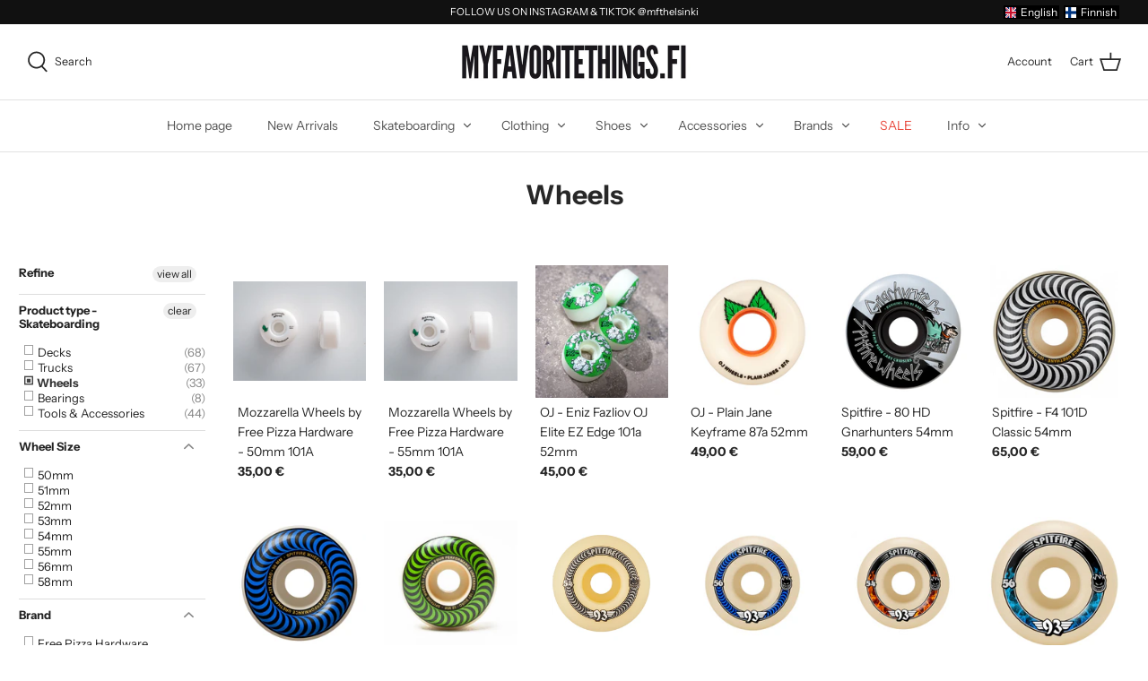

--- FILE ---
content_type: text/html; charset=utf-8
request_url: https://myfavoritethings.fi/collections/wheels
body_size: 46129
content:
<!DOCTYPE html>
<html class="no-js" lang="en">
<head>
  <!-- Symmetry 4.11.5 -->

  <link rel="preload" href="//myfavoritethings.fi/cdn/shop/t/68/assets/styles.css?v=42794387839395546241762161467" as="style">
  <meta charset="utf-8" />
<meta name="viewport" content="width=device-width,initial-scale=1.0" />
<meta http-equiv="X-UA-Compatible" content="IE=edge">

<link rel="preconnect" href="https://cdn.shopify.com" crossorigin>
<link rel="preconnect" href="https://fonts.shopify.com" crossorigin>
<link rel="preconnect" href="https://monorail-edge.shopifysvc.com"><link rel="preload" as="font" href="//myfavoritethings.fi/cdn/fonts/instrument_sans/instrumentsans_n7.e4ad9032e203f9a0977786c356573ced65a7419a.woff2" type="font/woff2" crossorigin>
<link rel="preload" as="font" href="//myfavoritethings.fi/cdn/fonts/instrument_sans/instrumentsans_n4.db86542ae5e1596dbdb28c279ae6c2086c4c5bfa.woff2" type="font/woff2" crossorigin>
<link rel="preload" as="font" href="//myfavoritethings.fi/cdn/fonts/instrument_sans/instrumentsans_n4.db86542ae5e1596dbdb28c279ae6c2086c4c5bfa.woff2" type="font/woff2" crossorigin>
<link rel="preload" as="font" href="//myfavoritethings.fi/cdn/fonts/instrument_sans/instrumentsans_n4.db86542ae5e1596dbdb28c279ae6c2086c4c5bfa.woff2" type="font/woff2" crossorigin><link rel="preload" as="font" href="//myfavoritethings.fi/cdn/fonts/instrument_sans/instrumentsans_n7.e4ad9032e203f9a0977786c356573ced65a7419a.woff2" type="font/woff2" crossorigin><link rel="preload" as="font" href="//myfavoritethings.fi/cdn/fonts/instrument_sans/instrumentsans_i4.028d3c3cd8d085648c808ceb20cd2fd1eb3560e5.woff2" type="font/woff2" crossorigin><link rel="preload" as="font" href="//myfavoritethings.fi/cdn/fonts/instrument_sans/instrumentsans_i7.d6063bb5d8f9cbf96eace9e8801697c54f363c6a.woff2" type="font/woff2" crossorigin><link rel="preload" href="//myfavoritethings.fi/cdn/shop/t/68/assets/vendor.js?v=105202062377205878661608047698" as="script">
<link rel="preload" href="//myfavoritethings.fi/cdn/shop/t/68/assets/theme.js?v=67816472695332336531610023535" as="script"><link rel="canonical" href="https://myfavoritethings.fi/collections/wheels" /><link rel="shortcut icon" href="//myfavoritethings.fi/cdn/shop/files/mft-favicon_4.png?v=1613627407" type="image/png" />
  <meta name="theme-color" content="#272727">

  <title>
    Wheels &ndash; My Favorite Things
  </title>

  


<meta property="og:site_name" content="My Favorite Things">
<meta property="og:url" content="https://myfavoritethings.fi/collections/wheels">
<meta property="og:title" content="Wheels">
<meta property="og:type" content="product.group">
<meta property="og:description" content="Helsinki, Finland. Worldwide shipping!">

<meta property="og:image" content="http://myfavoritethings.fi/cdn/shop/files/mft-logo-meta_1200x1200.jpg?v=1610035634">
    <meta property="og:image:width" content="1200">
    <meta property="og:image:height" content="628">
<meta property="og:image:secure_url" content="https://myfavoritethings.fi/cdn/shop/files/mft-logo-meta_1200x1200.jpg?v=1610035634">


<meta name="twitter:card" content="summary_large_image">
<meta name="twitter:title" content="Wheels">
<meta name="twitter:description" content="Helsinki, Finland. Worldwide shipping!">


  <link href="//myfavoritethings.fi/cdn/shop/t/68/assets/styles.css?v=42794387839395546241762161467" rel="stylesheet" type="text/css" media="all" />

  <script>
    window.theme = window.theme || {};
    theme.money_format = "{{amount_with_comma_separator}} €";
    theme.strings = {
      previous: "Previous",
      next: "Next",
      addressError: "Error looking up that address",
      addressNoResults: "No results for that address",
      addressQueryLimit: "You have exceeded the Google API usage limit. Consider upgrading to a \u003ca href=\"https:\/\/developers.google.com\/maps\/premium\/usage-limits\"\u003ePremium Plan\u003c\/a\u003e.",
      authError: "There was a problem authenticating your Google Maps API Key.",
      icon_labels_left: "Left",
      icon_labels_right: "Right",
      icon_labels_down: "Down",
      icon_labels_close: "Close",
      cart_terms_confirmation: "You must agree to the terms and conditions before continuing.",
      products_listing_from: "From",
      layout_live_search_see_all: "See all results",
      products_product_add_to_cart: "Add to Cart",
      products_variant_no_stock: "Sold out",
      products_variant_non_existent: "Unavailable",
      onlyXLeft: "[[ quantity ]] in stock",
      products_product_unit_price_separator: " \/ ",
      general_navigation_menu_toggle_aria_label: "Toggle menu",
      products_added_notification_title: "Just added",
      products_added_notification_item: "Item",
      products_added_notification_unit_price: "Item price",
      products_added_notification_quantity: "Qty",
      products_added_notification_total_price: "Total price",
      products_added_notification_shipping_note: "Excl. shipping",
      products_added_notification_keep_shopping: "Keep Shopping",
      products_added_notification_cart: "Cart",
      products_product_adding_to_cart: "Adding",
      products_product_added_to_cart: "Added to cart",
      products_added_notification_subtotal: "Subtotal",
      products_labels_sold_out: "Sold Out",
      products_labels_sale: "Sale",
      general_quick_search_pages: "Pages",
      general_quick_search_no_results: "Sorry, we couldn\u0026#39;t find any results"
    };
    theme.routes = {
      search_url: '/search',
      cart_url: '/cart',
      cart_add_url: '/cart/add',
      cart_change_url: '/cart/change'
    };
    theme.settings = {
      cart_type: "drawer",
      prod_thumb_detail_show: false,
      show_size_chart: false
    };
    document.documentElement.className = document.documentElement.className.replace('no-js', '');
  </script>

  <script>window.performance && window.performance.mark && window.performance.mark('shopify.content_for_header.start');</script><meta name="google-site-verification" content="QAYdMepMfuUn7hXVnZkYOF_wg54zlpxEo19ysnIM1rE">
<meta name="facebook-domain-verification" content="kccn6xqih4o1ct9k4udlgs426ddylz">
<meta id="shopify-digital-wallet" name="shopify-digital-wallet" content="/5381259346/digital_wallets/dialog">
<meta name="shopify-checkout-api-token" content="bebe4402f4911b700878377490c43633">
<meta id="in-context-paypal-metadata" data-shop-id="5381259346" data-venmo-supported="false" data-environment="production" data-locale="en_US" data-paypal-v4="true" data-currency="EUR">
<link rel="alternate" type="application/atom+xml" title="Feed" href="/collections/wheels.atom" />
<link rel="alternate" hreflang="x-default" href="https://myfavoritethings.fi/collections/wheels">
<link rel="alternate" hreflang="en" href="https://myfavoritethings.fi/collections/wheels">
<link rel="alternate" hreflang="fi" href="https://myfavoritethings.fi/fi/collections/wheels">
<link rel="alternate" type="application/json+oembed" href="https://myfavoritethings.fi/collections/wheels.oembed">
<script async="async" src="/checkouts/internal/preloads.js?locale=en-FI"></script>
<script id="shopify-features" type="application/json">{"accessToken":"bebe4402f4911b700878377490c43633","betas":["rich-media-storefront-analytics"],"domain":"myfavoritethings.fi","predictiveSearch":true,"shopId":5381259346,"locale":"en"}</script>
<script>var Shopify = Shopify || {};
Shopify.shop = "myfavoritethingshki.myshopify.com";
Shopify.locale = "en";
Shopify.currency = {"active":"EUR","rate":"1.0"};
Shopify.country = "FI";
Shopify.theme = {"name":"My Favorite Things - Shop","id":97990475908,"schema_name":"Symmetry","schema_version":"4.11.5","theme_store_id":568,"role":"main"};
Shopify.theme.handle = "null";
Shopify.theme.style = {"id":null,"handle":null};
Shopify.cdnHost = "myfavoritethings.fi/cdn";
Shopify.routes = Shopify.routes || {};
Shopify.routes.root = "/";</script>
<script type="module">!function(o){(o.Shopify=o.Shopify||{}).modules=!0}(window);</script>
<script>!function(o){function n(){var o=[];function n(){o.push(Array.prototype.slice.apply(arguments))}return n.q=o,n}var t=o.Shopify=o.Shopify||{};t.loadFeatures=n(),t.autoloadFeatures=n()}(window);</script>
<script id="shop-js-analytics" type="application/json">{"pageType":"collection"}</script>
<script defer="defer" async type="module" src="//myfavoritethings.fi/cdn/shopifycloud/shop-js/modules/v2/client.init-shop-cart-sync_BN7fPSNr.en.esm.js"></script>
<script defer="defer" async type="module" src="//myfavoritethings.fi/cdn/shopifycloud/shop-js/modules/v2/chunk.common_Cbph3Kss.esm.js"></script>
<script defer="defer" async type="module" src="//myfavoritethings.fi/cdn/shopifycloud/shop-js/modules/v2/chunk.modal_DKumMAJ1.esm.js"></script>
<script type="module">
  await import("//myfavoritethings.fi/cdn/shopifycloud/shop-js/modules/v2/client.init-shop-cart-sync_BN7fPSNr.en.esm.js");
await import("//myfavoritethings.fi/cdn/shopifycloud/shop-js/modules/v2/chunk.common_Cbph3Kss.esm.js");
await import("//myfavoritethings.fi/cdn/shopifycloud/shop-js/modules/v2/chunk.modal_DKumMAJ1.esm.js");

  window.Shopify.SignInWithShop?.initShopCartSync?.({"fedCMEnabled":true,"windoidEnabled":true});

</script>
<script>(function() {
  var isLoaded = false;
  function asyncLoad() {
    if (isLoaded) return;
    isLoaded = true;
    var urls = ["\/\/s3.amazonaws.com\/booster-eu-cookie\/myfavoritethingshki.myshopify.com\/booster_eu_cookie.js?shop=myfavoritethingshki.myshopify.com","https:\/\/cdn.weglot.com\/weglot_script_tag.js?shop=myfavoritethingshki.myshopify.com","https:\/\/chimpstatic.com\/mcjs-connected\/js\/users\/5287b04f0cae31f25a13cfdf3\/16c41353733d75cf5c5bb180f.js?shop=myfavoritethingshki.myshopify.com","https:\/\/chimpstatic.com\/mcjs-connected\/js\/users\/5287b04f0cae31f25a13cfdf3\/295623a974d6fa0342e183a6a.js?shop=myfavoritethingshki.myshopify.com","https:\/\/static.dla.group\/dm-timer.js?shop=myfavoritethingshki.myshopify.com"];
    for (var i = 0; i < urls.length; i++) {
      var s = document.createElement('script');
      s.type = 'text/javascript';
      s.async = true;
      s.src = urls[i];
      var x = document.getElementsByTagName('script')[0];
      x.parentNode.insertBefore(s, x);
    }
  };
  if(window.attachEvent) {
    window.attachEvent('onload', asyncLoad);
  } else {
    window.addEventListener('load', asyncLoad, false);
  }
})();</script>
<script id="__st">var __st={"a":5381259346,"offset":7200,"reqid":"40689177-c342-454d-be84-0f0253ee9aef-1769892787","pageurl":"myfavoritethings.fi\/collections\/wheels","u":"698642481815","p":"collection","rtyp":"collection","rid":85473165394};</script>
<script>window.ShopifyPaypalV4VisibilityTracking = true;</script>
<script id="captcha-bootstrap">!function(){'use strict';const t='contact',e='account',n='new_comment',o=[[t,t],['blogs',n],['comments',n],[t,'customer']],c=[[e,'customer_login'],[e,'guest_login'],[e,'recover_customer_password'],[e,'create_customer']],r=t=>t.map((([t,e])=>`form[action*='/${t}']:not([data-nocaptcha='true']) input[name='form_type'][value='${e}']`)).join(','),a=t=>()=>t?[...document.querySelectorAll(t)].map((t=>t.form)):[];function s(){const t=[...o],e=r(t);return a(e)}const i='password',u='form_key',d=['recaptcha-v3-token','g-recaptcha-response','h-captcha-response',i],f=()=>{try{return window.sessionStorage}catch{return}},m='__shopify_v',_=t=>t.elements[u];function p(t,e,n=!1){try{const o=window.sessionStorage,c=JSON.parse(o.getItem(e)),{data:r}=function(t){const{data:e,action:n}=t;return t[m]||n?{data:e,action:n}:{data:t,action:n}}(c);for(const[e,n]of Object.entries(r))t.elements[e]&&(t.elements[e].value=n);n&&o.removeItem(e)}catch(o){console.error('form repopulation failed',{error:o})}}const l='form_type',E='cptcha';function T(t){t.dataset[E]=!0}const w=window,h=w.document,L='Shopify',v='ce_forms',y='captcha';let A=!1;((t,e)=>{const n=(g='f06e6c50-85a8-45c8-87d0-21a2b65856fe',I='https://cdn.shopify.com/shopifycloud/storefront-forms-hcaptcha/ce_storefront_forms_captcha_hcaptcha.v1.5.2.iife.js',D={infoText:'Protected by hCaptcha',privacyText:'Privacy',termsText:'Terms'},(t,e,n)=>{const o=w[L][v],c=o.bindForm;if(c)return c(t,g,e,D).then(n);var r;o.q.push([[t,g,e,D],n]),r=I,A||(h.body.append(Object.assign(h.createElement('script'),{id:'captcha-provider',async:!0,src:r})),A=!0)});var g,I,D;w[L]=w[L]||{},w[L][v]=w[L][v]||{},w[L][v].q=[],w[L][y]=w[L][y]||{},w[L][y].protect=function(t,e){n(t,void 0,e),T(t)},Object.freeze(w[L][y]),function(t,e,n,w,h,L){const[v,y,A,g]=function(t,e,n){const i=e?o:[],u=t?c:[],d=[...i,...u],f=r(d),m=r(i),_=r(d.filter((([t,e])=>n.includes(e))));return[a(f),a(m),a(_),s()]}(w,h,L),I=t=>{const e=t.target;return e instanceof HTMLFormElement?e:e&&e.form},D=t=>v().includes(t);t.addEventListener('submit',(t=>{const e=I(t);if(!e)return;const n=D(e)&&!e.dataset.hcaptchaBound&&!e.dataset.recaptchaBound,o=_(e),c=g().includes(e)&&(!o||!o.value);(n||c)&&t.preventDefault(),c&&!n&&(function(t){try{if(!f())return;!function(t){const e=f();if(!e)return;const n=_(t);if(!n)return;const o=n.value;o&&e.removeItem(o)}(t);const e=Array.from(Array(32),(()=>Math.random().toString(36)[2])).join('');!function(t,e){_(t)||t.append(Object.assign(document.createElement('input'),{type:'hidden',name:u})),t.elements[u].value=e}(t,e),function(t,e){const n=f();if(!n)return;const o=[...t.querySelectorAll(`input[type='${i}']`)].map((({name:t})=>t)),c=[...d,...o],r={};for(const[a,s]of new FormData(t).entries())c.includes(a)||(r[a]=s);n.setItem(e,JSON.stringify({[m]:1,action:t.action,data:r}))}(t,e)}catch(e){console.error('failed to persist form',e)}}(e),e.submit())}));const S=(t,e)=>{t&&!t.dataset[E]&&(n(t,e.some((e=>e===t))),T(t))};for(const o of['focusin','change'])t.addEventListener(o,(t=>{const e=I(t);D(e)&&S(e,y())}));const B=e.get('form_key'),M=e.get(l),P=B&&M;t.addEventListener('DOMContentLoaded',(()=>{const t=y();if(P)for(const e of t)e.elements[l].value===M&&p(e,B);[...new Set([...A(),...v().filter((t=>'true'===t.dataset.shopifyCaptcha))])].forEach((e=>S(e,t)))}))}(h,new URLSearchParams(w.location.search),n,t,e,['guest_login'])})(!0,!0)}();</script>
<script integrity="sha256-4kQ18oKyAcykRKYeNunJcIwy7WH5gtpwJnB7kiuLZ1E=" data-source-attribution="shopify.loadfeatures" defer="defer" src="//myfavoritethings.fi/cdn/shopifycloud/storefront/assets/storefront/load_feature-a0a9edcb.js" crossorigin="anonymous"></script>
<script data-source-attribution="shopify.dynamic_checkout.dynamic.init">var Shopify=Shopify||{};Shopify.PaymentButton=Shopify.PaymentButton||{isStorefrontPortableWallets:!0,init:function(){window.Shopify.PaymentButton.init=function(){};var t=document.createElement("script");t.src="https://myfavoritethings.fi/cdn/shopifycloud/portable-wallets/latest/portable-wallets.en.js",t.type="module",document.head.appendChild(t)}};
</script>
<script data-source-attribution="shopify.dynamic_checkout.buyer_consent">
  function portableWalletsHideBuyerConsent(e){var t=document.getElementById("shopify-buyer-consent"),n=document.getElementById("shopify-subscription-policy-button");t&&n&&(t.classList.add("hidden"),t.setAttribute("aria-hidden","true"),n.removeEventListener("click",e))}function portableWalletsShowBuyerConsent(e){var t=document.getElementById("shopify-buyer-consent"),n=document.getElementById("shopify-subscription-policy-button");t&&n&&(t.classList.remove("hidden"),t.removeAttribute("aria-hidden"),n.addEventListener("click",e))}window.Shopify?.PaymentButton&&(window.Shopify.PaymentButton.hideBuyerConsent=portableWalletsHideBuyerConsent,window.Shopify.PaymentButton.showBuyerConsent=portableWalletsShowBuyerConsent);
</script>
<script data-source-attribution="shopify.dynamic_checkout.cart.bootstrap">document.addEventListener("DOMContentLoaded",(function(){function t(){return document.querySelector("shopify-accelerated-checkout-cart, shopify-accelerated-checkout")}if(t())Shopify.PaymentButton.init();else{new MutationObserver((function(e,n){t()&&(Shopify.PaymentButton.init(),n.disconnect())})).observe(document.body,{childList:!0,subtree:!0})}}));
</script>
<link id="shopify-accelerated-checkout-styles" rel="stylesheet" media="screen" href="https://myfavoritethings.fi/cdn/shopifycloud/portable-wallets/latest/accelerated-checkout-backwards-compat.css" crossorigin="anonymous">
<style id="shopify-accelerated-checkout-cart">
        #shopify-buyer-consent {
  margin-top: 1em;
  display: inline-block;
  width: 100%;
}

#shopify-buyer-consent.hidden {
  display: none;
}

#shopify-subscription-policy-button {
  background: none;
  border: none;
  padding: 0;
  text-decoration: underline;
  font-size: inherit;
  cursor: pointer;
}

#shopify-subscription-policy-button::before {
  box-shadow: none;
}

      </style>

<script>window.performance && window.performance.mark && window.performance.mark('shopify.content_for_header.end');</script>
<div id="shopify-section-filter-menu-settings" class="shopify-section"><style type="text/css">
/*  Filter Menu Color and Image Section CSS */</style>
<link href="//myfavoritethings.fi/cdn/shop/t/68/assets/filter-menu.scss.css?v=46802622954908893781696590346" rel="stylesheet" type="text/css" media="all" />
<script src="//myfavoritethings.fi/cdn/shop/t/68/assets/filter-menu.js?v=147629846108303045281611738463" type="text/javascript"></script>

<script src="//myfavoritethings.fi/cdn/shop/t/68/assets/pt-pjax.js?v=122766017420096956151608256383" type="text/javascript"></script>






</div>
<link href="https://monorail-edge.shopifysvc.com" rel="dns-prefetch">
<script>(function(){if ("sendBeacon" in navigator && "performance" in window) {try {var session_token_from_headers = performance.getEntriesByType('navigation')[0].serverTiming.find(x => x.name == '_s').description;} catch {var session_token_from_headers = undefined;}var session_cookie_matches = document.cookie.match(/_shopify_s=([^;]*)/);var session_token_from_cookie = session_cookie_matches && session_cookie_matches.length === 2 ? session_cookie_matches[1] : "";var session_token = session_token_from_headers || session_token_from_cookie || "";function handle_abandonment_event(e) {var entries = performance.getEntries().filter(function(entry) {return /monorail-edge.shopifysvc.com/.test(entry.name);});if (!window.abandonment_tracked && entries.length === 0) {window.abandonment_tracked = true;var currentMs = Date.now();var navigation_start = performance.timing.navigationStart;var payload = {shop_id: 5381259346,url: window.location.href,navigation_start,duration: currentMs - navigation_start,session_token,page_type: "collection"};window.navigator.sendBeacon("https://monorail-edge.shopifysvc.com/v1/produce", JSON.stringify({schema_id: "online_store_buyer_site_abandonment/1.1",payload: payload,metadata: {event_created_at_ms: currentMs,event_sent_at_ms: currentMs}}));}}window.addEventListener('pagehide', handle_abandonment_event);}}());</script>
<script id="web-pixels-manager-setup">(function e(e,d,r,n,o){if(void 0===o&&(o={}),!Boolean(null===(a=null===(i=window.Shopify)||void 0===i?void 0:i.analytics)||void 0===a?void 0:a.replayQueue)){var i,a;window.Shopify=window.Shopify||{};var t=window.Shopify;t.analytics=t.analytics||{};var s=t.analytics;s.replayQueue=[],s.publish=function(e,d,r){return s.replayQueue.push([e,d,r]),!0};try{self.performance.mark("wpm:start")}catch(e){}var l=function(){var e={modern:/Edge?\/(1{2}[4-9]|1[2-9]\d|[2-9]\d{2}|\d{4,})\.\d+(\.\d+|)|Firefox\/(1{2}[4-9]|1[2-9]\d|[2-9]\d{2}|\d{4,})\.\d+(\.\d+|)|Chrom(ium|e)\/(9{2}|\d{3,})\.\d+(\.\d+|)|(Maci|X1{2}).+ Version\/(15\.\d+|(1[6-9]|[2-9]\d|\d{3,})\.\d+)([,.]\d+|)( \(\w+\)|)( Mobile\/\w+|) Safari\/|Chrome.+OPR\/(9{2}|\d{3,})\.\d+\.\d+|(CPU[ +]OS|iPhone[ +]OS|CPU[ +]iPhone|CPU IPhone OS|CPU iPad OS)[ +]+(15[._]\d+|(1[6-9]|[2-9]\d|\d{3,})[._]\d+)([._]\d+|)|Android:?[ /-](13[3-9]|1[4-9]\d|[2-9]\d{2}|\d{4,})(\.\d+|)(\.\d+|)|Android.+Firefox\/(13[5-9]|1[4-9]\d|[2-9]\d{2}|\d{4,})\.\d+(\.\d+|)|Android.+Chrom(ium|e)\/(13[3-9]|1[4-9]\d|[2-9]\d{2}|\d{4,})\.\d+(\.\d+|)|SamsungBrowser\/([2-9]\d|\d{3,})\.\d+/,legacy:/Edge?\/(1[6-9]|[2-9]\d|\d{3,})\.\d+(\.\d+|)|Firefox\/(5[4-9]|[6-9]\d|\d{3,})\.\d+(\.\d+|)|Chrom(ium|e)\/(5[1-9]|[6-9]\d|\d{3,})\.\d+(\.\d+|)([\d.]+$|.*Safari\/(?![\d.]+ Edge\/[\d.]+$))|(Maci|X1{2}).+ Version\/(10\.\d+|(1[1-9]|[2-9]\d|\d{3,})\.\d+)([,.]\d+|)( \(\w+\)|)( Mobile\/\w+|) Safari\/|Chrome.+OPR\/(3[89]|[4-9]\d|\d{3,})\.\d+\.\d+|(CPU[ +]OS|iPhone[ +]OS|CPU[ +]iPhone|CPU IPhone OS|CPU iPad OS)[ +]+(10[._]\d+|(1[1-9]|[2-9]\d|\d{3,})[._]\d+)([._]\d+|)|Android:?[ /-](13[3-9]|1[4-9]\d|[2-9]\d{2}|\d{4,})(\.\d+|)(\.\d+|)|Mobile Safari.+OPR\/([89]\d|\d{3,})\.\d+\.\d+|Android.+Firefox\/(13[5-9]|1[4-9]\d|[2-9]\d{2}|\d{4,})\.\d+(\.\d+|)|Android.+Chrom(ium|e)\/(13[3-9]|1[4-9]\d|[2-9]\d{2}|\d{4,})\.\d+(\.\d+|)|Android.+(UC? ?Browser|UCWEB|U3)[ /]?(15\.([5-9]|\d{2,})|(1[6-9]|[2-9]\d|\d{3,})\.\d+)\.\d+|SamsungBrowser\/(5\.\d+|([6-9]|\d{2,})\.\d+)|Android.+MQ{2}Browser\/(14(\.(9|\d{2,})|)|(1[5-9]|[2-9]\d|\d{3,})(\.\d+|))(\.\d+|)|K[Aa][Ii]OS\/(3\.\d+|([4-9]|\d{2,})\.\d+)(\.\d+|)/},d=e.modern,r=e.legacy,n=navigator.userAgent;return n.match(d)?"modern":n.match(r)?"legacy":"unknown"}(),u="modern"===l?"modern":"legacy",c=(null!=n?n:{modern:"",legacy:""})[u],f=function(e){return[e.baseUrl,"/wpm","/b",e.hashVersion,"modern"===e.buildTarget?"m":"l",".js"].join("")}({baseUrl:d,hashVersion:r,buildTarget:u}),m=function(e){var d=e.version,r=e.bundleTarget,n=e.surface,o=e.pageUrl,i=e.monorailEndpoint;return{emit:function(e){var a=e.status,t=e.errorMsg,s=(new Date).getTime(),l=JSON.stringify({metadata:{event_sent_at_ms:s},events:[{schema_id:"web_pixels_manager_load/3.1",payload:{version:d,bundle_target:r,page_url:o,status:a,surface:n,error_msg:t},metadata:{event_created_at_ms:s}}]});if(!i)return console&&console.warn&&console.warn("[Web Pixels Manager] No Monorail endpoint provided, skipping logging."),!1;try{return self.navigator.sendBeacon.bind(self.navigator)(i,l)}catch(e){}var u=new XMLHttpRequest;try{return u.open("POST",i,!0),u.setRequestHeader("Content-Type","text/plain"),u.send(l),!0}catch(e){return console&&console.warn&&console.warn("[Web Pixels Manager] Got an unhandled error while logging to Monorail."),!1}}}}({version:r,bundleTarget:l,surface:e.surface,pageUrl:self.location.href,monorailEndpoint:e.monorailEndpoint});try{o.browserTarget=l,function(e){var d=e.src,r=e.async,n=void 0===r||r,o=e.onload,i=e.onerror,a=e.sri,t=e.scriptDataAttributes,s=void 0===t?{}:t,l=document.createElement("script"),u=document.querySelector("head"),c=document.querySelector("body");if(l.async=n,l.src=d,a&&(l.integrity=a,l.crossOrigin="anonymous"),s)for(var f in s)if(Object.prototype.hasOwnProperty.call(s,f))try{l.dataset[f]=s[f]}catch(e){}if(o&&l.addEventListener("load",o),i&&l.addEventListener("error",i),u)u.appendChild(l);else{if(!c)throw new Error("Did not find a head or body element to append the script");c.appendChild(l)}}({src:f,async:!0,onload:function(){if(!function(){var e,d;return Boolean(null===(d=null===(e=window.Shopify)||void 0===e?void 0:e.analytics)||void 0===d?void 0:d.initialized)}()){var d=window.webPixelsManager.init(e)||void 0;if(d){var r=window.Shopify.analytics;r.replayQueue.forEach((function(e){var r=e[0],n=e[1],o=e[2];d.publishCustomEvent(r,n,o)})),r.replayQueue=[],r.publish=d.publishCustomEvent,r.visitor=d.visitor,r.initialized=!0}}},onerror:function(){return m.emit({status:"failed",errorMsg:"".concat(f," has failed to load")})},sri:function(e){var d=/^sha384-[A-Za-z0-9+/=]+$/;return"string"==typeof e&&d.test(e)}(c)?c:"",scriptDataAttributes:o}),m.emit({status:"loading"})}catch(e){m.emit({status:"failed",errorMsg:(null==e?void 0:e.message)||"Unknown error"})}}})({shopId: 5381259346,storefrontBaseUrl: "https://myfavoritethings.fi",extensionsBaseUrl: "https://extensions.shopifycdn.com/cdn/shopifycloud/web-pixels-manager",monorailEndpoint: "https://monorail-edge.shopifysvc.com/unstable/produce_batch",surface: "storefront-renderer",enabledBetaFlags: ["2dca8a86"],webPixelsConfigList: [{"id":"1082622295","configuration":"{\"config\":\"{\\\"pixel_id\\\":\\\"AW-701925717\\\",\\\"target_country\\\":\\\"FI\\\",\\\"gtag_events\\\":[{\\\"type\\\":\\\"search\\\",\\\"action_label\\\":\\\"AW-701925717\\\/E_GYCLnbtK8BENWS2s4C\\\"},{\\\"type\\\":\\\"begin_checkout\\\",\\\"action_label\\\":\\\"AW-701925717\\\/-ZE6CLbbtK8BENWS2s4C\\\"},{\\\"type\\\":\\\"view_item\\\",\\\"action_label\\\":[\\\"AW-701925717\\\/LxWbCLDbtK8BENWS2s4C\\\",\\\"MC-DJYR7EEEDT\\\"]},{\\\"type\\\":\\\"purchase\\\",\\\"action_label\\\":[\\\"AW-701925717\\\/-8yOCK3btK8BENWS2s4C\\\",\\\"MC-DJYR7EEEDT\\\"]},{\\\"type\\\":\\\"page_view\\\",\\\"action_label\\\":[\\\"AW-701925717\\\/mgNhCPDTtK8BENWS2s4C\\\",\\\"MC-DJYR7EEEDT\\\"]},{\\\"type\\\":\\\"add_payment_info\\\",\\\"action_label\\\":\\\"AW-701925717\\\/wV89CP_ctK8BENWS2s4C\\\"},{\\\"type\\\":\\\"add_to_cart\\\",\\\"action_label\\\":\\\"AW-701925717\\\/W9yVCLPbtK8BENWS2s4C\\\"}],\\\"enable_monitoring_mode\\\":false}\"}","eventPayloadVersion":"v1","runtimeContext":"OPEN","scriptVersion":"b2a88bafab3e21179ed38636efcd8a93","type":"APP","apiClientId":1780363,"privacyPurposes":[],"dataSharingAdjustments":{"protectedCustomerApprovalScopes":["read_customer_address","read_customer_email","read_customer_name","read_customer_personal_data","read_customer_phone"]}},{"id":"431227223","configuration":"{\"pixel_id\":\"565968164205572\",\"pixel_type\":\"facebook_pixel\",\"metaapp_system_user_token\":\"-\"}","eventPayloadVersion":"v1","runtimeContext":"OPEN","scriptVersion":"ca16bc87fe92b6042fbaa3acc2fbdaa6","type":"APP","apiClientId":2329312,"privacyPurposes":["ANALYTICS","MARKETING","SALE_OF_DATA"],"dataSharingAdjustments":{"protectedCustomerApprovalScopes":["read_customer_address","read_customer_email","read_customer_name","read_customer_personal_data","read_customer_phone"]}},{"id":"185467223","eventPayloadVersion":"v1","runtimeContext":"LAX","scriptVersion":"1","type":"CUSTOM","privacyPurposes":["ANALYTICS"],"name":"Google Analytics tag (migrated)"},{"id":"shopify-app-pixel","configuration":"{}","eventPayloadVersion":"v1","runtimeContext":"STRICT","scriptVersion":"0450","apiClientId":"shopify-pixel","type":"APP","privacyPurposes":["ANALYTICS","MARKETING"]},{"id":"shopify-custom-pixel","eventPayloadVersion":"v1","runtimeContext":"LAX","scriptVersion":"0450","apiClientId":"shopify-pixel","type":"CUSTOM","privacyPurposes":["ANALYTICS","MARKETING"]}],isMerchantRequest: false,initData: {"shop":{"name":"My Favorite Things","paymentSettings":{"currencyCode":"EUR"},"myshopifyDomain":"myfavoritethingshki.myshopify.com","countryCode":"FI","storefrontUrl":"https:\/\/myfavoritethings.fi"},"customer":null,"cart":null,"checkout":null,"productVariants":[],"purchasingCompany":null},},"https://myfavoritethings.fi/cdn","1d2a099fw23dfb22ep557258f5m7a2edbae",{"modern":"","legacy":""},{"shopId":"5381259346","storefrontBaseUrl":"https:\/\/myfavoritethings.fi","extensionBaseUrl":"https:\/\/extensions.shopifycdn.com\/cdn\/shopifycloud\/web-pixels-manager","surface":"storefront-renderer","enabledBetaFlags":"[\"2dca8a86\"]","isMerchantRequest":"false","hashVersion":"1d2a099fw23dfb22ep557258f5m7a2edbae","publish":"custom","events":"[[\"page_viewed\",{}],[\"collection_viewed\",{\"collection\":{\"id\":\"85473165394\",\"title\":\"Wheels\",\"productVariants\":[{\"price\":{\"amount\":35.0,\"currencyCode\":\"EUR\"},\"product\":{\"title\":\"Mozzarella Wheels by Free Pizza Hardware - 50mm 101A\",\"vendor\":\"Free Pizza Hardware\",\"id\":\"6730644226180\",\"untranslatedTitle\":\"Mozzarella Wheels by Free Pizza Hardware - 50mm 101A\",\"url\":\"\/products\/mozzarella-wheels-by-free-pizza-hardware-50mm-101a-1\",\"type\":\"Wheels\"},\"id\":\"40054815031428\",\"image\":{\"src\":\"\/\/myfavoritethings.fi\/cdn\/shop\/products\/51mmkopio_957e0bef-b0be-4ff4-99f8-9b4276222499.jpg?v=1644590978\"},\"sku\":\"\",\"title\":\"Default Title\",\"untranslatedTitle\":\"Default Title\"},{\"price\":{\"amount\":35.0,\"currencyCode\":\"EUR\"},\"product\":{\"title\":\"Mozzarella Wheels by Free Pizza Hardware - 55mm 101A\",\"vendor\":\"Free Pizza Hardware\",\"id\":\"6730645700740\",\"untranslatedTitle\":\"Mozzarella Wheels by Free Pizza Hardware - 55mm 101A\",\"url\":\"\/products\/mozzarella-wheels-by-free-pizza-hardware-55mm-101a\",\"type\":\"Wheels\"},\"id\":\"49673584181591\",\"image\":{\"src\":\"\/\/myfavoritethings.fi\/cdn\/shop\/products\/52mmkopio_d4c45303-7941-40c5-9c4c-a16e26952b8c.jpg?v=1644591231\"},\"sku\":\"\",\"title\":\"55mm\",\"untranslatedTitle\":\"55mm\"},{\"price\":{\"amount\":45.0,\"currencyCode\":\"EUR\"},\"product\":{\"title\":\"OJ - Eniz Fazliov OJ Elite EZ Edge 101a 52mm\",\"vendor\":\"OJ Wheels\",\"id\":\"6756187799684\",\"untranslatedTitle\":\"OJ - Eniz Fazliov OJ Elite EZ Edge 101a 52mm\",\"url\":\"\/products\/oj-eniz-fazliov-oj-elite-ez-edge-101a-52mm\",\"type\":\"Wheels\"},\"id\":\"49673647259991\",\"image\":{\"src\":\"\/\/myfavoritethings.fi\/cdn\/shop\/products\/FullSizeRender-2.jpg?v=1646743584\"},\"sku\":\"\",\"title\":\"52mm\",\"untranslatedTitle\":\"52mm\"},{\"price\":{\"amount\":49.0,\"currencyCode\":\"EUR\"},\"product\":{\"title\":\"OJ - Plain Jane Keyframe 87a 52mm\",\"vendor\":\"OJ Wheels\",\"id\":\"6556853207172\",\"untranslatedTitle\":\"OJ - Plain Jane Keyframe 87a 52mm\",\"url\":\"\/products\/oj-plain-jane-keyframe-87a-52mm\",\"type\":\"Wheels\"},\"id\":\"49673757458775\",\"image\":{\"src\":\"\/\/myfavoritethings.fi\/cdn\/shop\/products\/ART000118003001_8a966557-f2be-4638-93c5-17ca73610caa.jpg?v=1619093037\"},\"sku\":\"\",\"title\":\"52mm\",\"untranslatedTitle\":\"52mm\"},{\"price\":{\"amount\":59.0,\"currencyCode\":\"EUR\"},\"product\":{\"title\":\"Spitfire - 80 HD Gnarhunters 54mm\",\"vendor\":\"Spitfire Wheels\",\"id\":\"8452634640727\",\"untranslatedTitle\":\"Spitfire - 80 HD Gnarhunters 54mm\",\"url\":\"\/products\/spitfire-80-hd-gnarhunters-54mm\",\"type\":\"Wheels\"},\"id\":\"46816723206487\",\"image\":{\"src\":\"\/\/myfavoritethings.fi\/cdn\/shop\/files\/2387e934571ea73f508c2bc1e488111c.jpg?v=1686573256\"},\"sku\":\"\",\"title\":\"54mm\",\"untranslatedTitle\":\"54mm\"},{\"price\":{\"amount\":65.0,\"currencyCode\":\"EUR\"},\"product\":{\"title\":\"Spitfire - F4 101D Classic 54mm\",\"vendor\":\"Spitfire Wheels\",\"id\":\"2413484703826\",\"untranslatedTitle\":\"Spitfire - F4 101D Classic 54mm\",\"url\":\"\/products\/spitfire-formula-4-101d-classic-shape-54\",\"type\":\"Wheels\"},\"id\":\"49673900458327\",\"image\":{\"src\":\"\/\/myfavoritethings.fi\/cdn\/shop\/products\/Nayttokuva_2019-04-11_kello_15.21.20.png?v=1613410518\"},\"sku\":\"3940509\",\"title\":\"54mm\",\"untranslatedTitle\":\"54mm\"},{\"price\":{\"amount\":65.0,\"currencyCode\":\"EUR\"},\"product\":{\"title\":\"Spitfire - F4 101D Classic 56mm\",\"vendor\":\"Spitfire Wheels\",\"id\":\"2482628165714\",\"untranslatedTitle\":\"Spitfire - F4 101D Classic 56mm\",\"url\":\"\/products\/spitfire-formula-4-101-d-classic-56mm\",\"type\":\"Wheels\"},\"id\":\"49673909829975\",\"image\":{\"src\":\"\/\/myfavoritethings.fi\/cdn\/shop\/products\/49dfac00aeabeffd33f072ed80e1628a.jpg?v=1613410562\"},\"sku\":\"\",\"title\":\"56mm\",\"untranslatedTitle\":\"56mm\"},{\"price\":{\"amount\":65.0,\"currencyCode\":\"EUR\"},\"product\":{\"title\":\"Spitfire - F4 101D Classics 52mm\",\"vendor\":\"Spitfire Wheels\",\"id\":\"6556626780292\",\"untranslatedTitle\":\"Spitfire - F4 101D Classics 52mm\",\"url\":\"\/products\/spitfire-formula-4-101d-classic-52mm-2\",\"type\":\"Wheels\"},\"id\":\"49673770008919\",\"image\":{\"src\":\"\/\/myfavoritethings.fi\/cdn\/shop\/products\/Nayttokuva2020-05-06kello14.09.14_a6d9f515-622a-424f-974e-e6a312f50566.png?v=1619006975\"},\"sku\":\"\",\"title\":\"52mm\",\"untranslatedTitle\":\"52mm\"},{\"price\":{\"amount\":65.0,\"currencyCode\":\"EUR\"},\"product\":{\"title\":\"Spitfire - F4 93 Classics 54\",\"vendor\":\"Spitfire Wheels\",\"id\":\"10384904847703\",\"untranslatedTitle\":\"Spitfire - F4 93 Classics 54\",\"url\":\"\/products\/spitfire-f4-93-classics-54\",\"type\":\"Wheels\"},\"id\":\"52098384068951\",\"image\":{\"src\":\"\/\/myfavoritethings.fi\/cdn\/shop\/files\/rs.webp?v=1762342566\"},\"sku\":null,\"title\":\"Default Title\",\"untranslatedTitle\":\"Default Title\"},{\"price\":{\"amount\":65.0,\"currencyCode\":\"EUR\"},\"product\":{\"title\":\"Spitfire - F4 93 Classics 56\",\"vendor\":\"Spitfire Wheels\",\"id\":\"10384912941399\",\"untranslatedTitle\":\"Spitfire - F4 93 Classics 56\",\"url\":\"\/products\/spitfire-f4-93-classics-56\",\"type\":\"Wheels\"},\"id\":\"52098396324183\",\"image\":{\"src\":\"\/\/myfavoritethings.fi\/cdn\/shop\/files\/2111036556-1_6f1de185-fecd-4757-8259-8f9fab3347ab.webp?v=1762342954\"},\"sku\":null,\"title\":\"Default Title\",\"untranslatedTitle\":\"Default Title\"},{\"price\":{\"amount\":65.0,\"currencyCode\":\"EUR\"},\"product\":{\"title\":\"Spitfire - F4 93 Radials 54\",\"vendor\":\"Spitfire Wheels\",\"id\":\"10384920641879\",\"untranslatedTitle\":\"Spitfire - F4 93 Radials 54\",\"url\":\"\/products\/spitfire-f4-93-radials-54\",\"type\":\"Wheels\"},\"id\":\"52098408022359\",\"image\":{\"src\":\"\/\/myfavoritethings.fi\/cdn\/shop\/files\/roues-54mm-f4-93-radial-spitfire-wheels-x4.png?v=1762343105\"},\"sku\":null,\"title\":\"Default Title\",\"untranslatedTitle\":\"Default Title\"},{\"price\":{\"amount\":65.0,\"currencyCode\":\"EUR\"},\"product\":{\"title\":\"Spitfire - F4 93 Radials 56\",\"vendor\":\"Spitfire Wheels\",\"id\":\"10384916873559\",\"untranslatedTitle\":\"Spitfire - F4 93 Radials 56\",\"url\":\"\/products\/spitfire-f4-93-radials-56\",\"type\":\"Wheels\"},\"id\":\"52098402222423\",\"image\":{\"src\":\"\/\/myfavoritethings.fi\/cdn\/shop\/files\/s-l1200.jpg?v=1762343006\"},\"sku\":null,\"title\":\"Default Title\",\"untranslatedTitle\":\"Default Title\"},{\"price\":{\"amount\":65.0,\"currencyCode\":\"EUR\"},\"product\":{\"title\":\"Spitfire - F4 93D Radial Full 54\",\"vendor\":\"Spitfire Wheels\",\"id\":\"10384882630999\",\"untranslatedTitle\":\"Spitfire - F4 93D Radial Full 54\",\"url\":\"\/products\/spitfire-f4-99d-radial-full-56\",\"type\":\"Wheels\"},\"id\":\"52098284814679\",\"image\":{\"src\":\"\/\/myfavoritethings.fi\/cdn\/shop\/files\/1WSFW0F9Q054N2O_jpg.webp?v=1762341569\"},\"sku\":null,\"title\":\"Default Title\",\"untranslatedTitle\":\"Default Title\"},{\"price\":{\"amount\":65.0,\"currencyCode\":\"EUR\"},\"product\":{\"title\":\"Spitfire - F4 97D Classics 53mm\",\"vendor\":\"Spitfire Wheels\",\"id\":\"8452658037079\",\"untranslatedTitle\":\"Spitfire - F4 97D Classics 53mm\",\"url\":\"\/products\/spitfire-f4-classic-53mm-97-d\",\"type\":\"Wheels\"},\"id\":\"46816733593943\",\"image\":{\"src\":\"\/\/myfavoritethings.fi\/cdn\/shop\/files\/sf-cp-wh-d2-f4-97-classics-53_b4dd1d9c-c4a2-4e73-bd16-23610e0b5531.jpg?v=1686574020\"},\"sku\":\"\",\"title\":\"53mm\",\"untranslatedTitle\":\"53mm\"},{\"price\":{\"amount\":65.0,\"currencyCode\":\"EUR\"},\"product\":{\"title\":\"Spitfire - F4 97D Classics 54mm\",\"vendor\":\"Spitfire Wheels\",\"id\":\"8452665082199\",\"untranslatedTitle\":\"Spitfire - F4 97D Classics 54mm\",\"url\":\"\/products\/spitfire-f4-classic-54mm-97-du-1\",\"type\":\"Wheels\"},\"id\":\"46816747127127\",\"image\":{\"src\":\"\/\/myfavoritethings.fi\/cdn\/shop\/files\/sf-cp-wh-d1-f4-97-classics-fall20-54_eee20e46-01d8-4cc1-b86e-1655da6d22cf.jpg?v=1686574257\"},\"sku\":null,\"title\":\"54mm\",\"untranslatedTitle\":\"54mm\"},{\"price\":{\"amount\":59.0,\"currencyCode\":\"EUR\"},\"product\":{\"title\":\"Spitfire - F4 99D Before Midnight Classic 54 mm\",\"vendor\":\"Spitfire Wheels\",\"id\":\"6548965687428\",\"untranslatedTitle\":\"Spitfire - F4 99D Before Midnight Classic 54 mm\",\"url\":\"\/products\/spitfire-f4-before-midnight-classic-54-mm-99-du\",\"type\":\"Wheels\"},\"id\":\"39293373055108\",\"image\":{\"src\":\"\/\/myfavoritethings.fi\/cdn\/shop\/products\/sf-cp-wh-d5-f4-99-pro-bradley-before-midnight-classics_1_648dfb45-383b-477d-a5a0-5e8270e71dae.jpg?v=1617092395\"},\"sku\":\"\",\"title\":\"54mm\",\"untranslatedTitle\":\"54mm\"},{\"price\":{\"amount\":65.0,\"currencyCode\":\"EUR\"},\"product\":{\"title\":\"Spitfire - F4 99D Classic 58mm\",\"vendor\":\"Spitfire Wheels\",\"id\":\"2413486276690\",\"untranslatedTitle\":\"Spitfire - F4 99D Classic 58mm\",\"url\":\"\/products\/spitfire-formula-4-99d-classic-shape-58\",\"type\":\"Wheels\"},\"id\":\"49673974546775\",\"image\":{\"src\":\"\/\/myfavoritethings.fi\/cdn\/shop\/products\/0d09a5206eb65b7fd72c9bad491dc9cd_2.jpg?v=1613410520\"},\"sku\":\"17874687687\",\"title\":\"58mm\",\"untranslatedTitle\":\"58mm\"},{\"price\":{\"amount\":65.0,\"currencyCode\":\"EUR\"},\"product\":{\"title\":\"Spitfire - F4 99D Classics 51mm\",\"vendor\":\"Spitfire Wheels\",\"id\":\"2413484441682\",\"untranslatedTitle\":\"Spitfire - F4 99D Classics 51mm\",\"url\":\"\/products\/spitfire-formula-4-99d-classic-shape-51\",\"type\":\"Wheels\"},\"id\":\"21560439439442\",\"image\":{\"src\":\"\/\/myfavoritethings.fi\/cdn\/shop\/products\/20b95a3ee6ad66c0f7753a7d0fc0c3e5.jpg?v=1613410516\"},\"sku\":\"399499\",\"title\":\"Default Title\",\"untranslatedTitle\":\"Default Title\"},{\"price\":{\"amount\":65.0,\"currencyCode\":\"EUR\"},\"product\":{\"title\":\"Spitfire - F4 99D Classics 55mm\",\"vendor\":\"Spitfire Wheels\",\"id\":\"6556627206276\",\"untranslatedTitle\":\"Spitfire - F4 99D Classics 55mm\",\"url\":\"\/products\/copy-of-spitfire-formula-4-99d-classic-55mm\",\"type\":\"Wheels\"},\"id\":\"49673967042903\",\"image\":{\"src\":\"\/\/myfavoritethings.fi\/cdn\/shop\/products\/f3fcafdcf424ee2507fa3b1226bc62ab_2_65839a79-80bf-4936-8ca8-ca5ae21c0805.jpg?v=1619007189\"},\"sku\":\"\",\"title\":\"55mm\",\"untranslatedTitle\":\"55mm\"},{\"price\":{\"amount\":65.0,\"currencyCode\":\"EUR\"},\"product\":{\"title\":\"Spitfire - F4 99D Classics 56mm\",\"vendor\":\"Spitfire Wheels\",\"id\":\"6614776086660\",\"untranslatedTitle\":\"Spitfire - F4 99D Classics 56mm\",\"url\":\"\/products\/spitfire-formula-4-99d-classic-56mm\",\"type\":\"Wheels\"},\"id\":\"49673971695959\",\"image\":{\"src\":\"\/\/myfavoritethings.fi\/cdn\/shop\/products\/sf-cp-f4-99-classics-56mm-front_7d5053b6-f828-4203-a69e-2b11dfa84eae.jpg?v=1632229914\"},\"sku\":\"\",\"title\":\"56mm\",\"untranslatedTitle\":\"56mm\"},{\"price\":{\"amount\":65.0,\"currencyCode\":\"EUR\"},\"product\":{\"title\":\"Spitfire - F4 99D Classics Neon Green 52mm\",\"vendor\":\"Spitfire Wheels\",\"id\":\"9913217548631\",\"untranslatedTitle\":\"Spitfire - F4 99D Classics Neon Green 52mm\",\"url\":\"\/products\/spitfire-f4-99d-classics-neon-green-52mm\",\"type\":\"Wheels\"},\"id\":\"50146642002263\",\"image\":{\"src\":\"\/\/myfavoritethings.fi\/cdn\/shop\/files\/Web_JPG-sf-cp-wh-f4-99-classics-neon-green-52.jpg?v=1741613311\"},\"sku\":\"\",\"title\":\"52mm\",\"untranslatedTitle\":\"52mm\"},{\"price\":{\"amount\":65.0,\"currencyCode\":\"EUR\"},\"product\":{\"title\":\"Spitfire - F4 99D Classics Neon Pink 53mm\",\"vendor\":\"Spitfire Wheels\",\"id\":\"9913253298519\",\"untranslatedTitle\":\"Spitfire - F4 99D Classics Neon Pink 53mm\",\"url\":\"\/products\/spitfire-f4-99d-classics-neon-pink-53mm\",\"type\":\"Wheels\"},\"id\":\"50146741584215\",\"image\":{\"src\":\"\/\/myfavoritethings.fi\/cdn\/shop\/files\/Web_JPG-sf-cp-wh-f4-99-classics-neon-pink-53.jpg?v=1741613406\"},\"sku\":null,\"title\":\"53mm\",\"untranslatedTitle\":\"53mm\"},{\"price\":{\"amount\":65.0,\"currencyCode\":\"EUR\"},\"product\":{\"title\":\"Spitfire - F4 99D Conical 53mm\",\"vendor\":\"Spitfire Wheels\",\"id\":\"9913331482967\",\"untranslatedTitle\":\"Spitfire - F4 99D Conical 53mm\",\"url\":\"\/products\/spitfire-f4-99d-conical-53mm\",\"type\":\"Wheels\"},\"id\":\"50147009724759\",\"image\":{\"src\":\"\/\/myfavoritethings.fi\/cdn\/shop\/products\/Nayttokuva_2019-04-12_kello_12.19.05_cf340b28-deb7-4ba6-a122-59db1b568d6a.png?v=1617093933\"},\"sku\":\"\",\"title\":\"53mm\",\"untranslatedTitle\":\"53mm\"},{\"price\":{\"amount\":65.0,\"currencyCode\":\"EUR\"},\"product\":{\"title\":\"Spitfire - F4 99D Conical 54mm\",\"vendor\":\"Spitfire Wheels\",\"id\":\"8452686774615\",\"untranslatedTitle\":\"Spitfire - F4 99D Conical 54mm\",\"url\":\"\/products\/spitfire-formula-four-99d-conical-54mm-3\",\"type\":\"Wheels\"},\"id\":\"46816808927575\",\"image\":{\"src\":\"\/\/myfavoritethings.fi\/cdn\/shop\/files\/Nayttokuva_2019-04-12_kello_12.19.05_1005d0c5-4e5c-4836-b392-f895bc4e4d44.png?v=1686575143\"},\"sku\":null,\"title\":\"54mm\",\"untranslatedTitle\":\"54mm\"},{\"price\":{\"amount\":65.0,\"currencyCode\":\"EUR\"},\"product\":{\"title\":\"Spitfire - F4 99D Conical Full 52mm\",\"vendor\":\"Spitfire Wheels\",\"id\":\"8452689035607\",\"untranslatedTitle\":\"Spitfire - F4 99D Conical Full 52mm\",\"url\":\"\/products\/spitfire-formula-four-99d-conical-full-52mm-3\",\"type\":\"Wheels\"},\"id\":\"46816830062935\",\"image\":{\"src\":\"\/\/myfavoritethings.fi\/cdn\/shop\/files\/conical5299_affa8113-666e-4b7e-b51a-97f3f75b6f68.jpg?v=1686575215\"},\"sku\":\"\",\"title\":\"52mm\",\"untranslatedTitle\":\"52mm\"},{\"price\":{\"amount\":65.0,\"currencyCode\":\"EUR\"},\"product\":{\"title\":\"Spitfire - F4 99D Conical Full 53mm\",\"vendor\":\"Spitfire Wheels\",\"id\":\"4627178651730\",\"untranslatedTitle\":\"Spitfire - F4 99D Conical Full 53mm\",\"url\":\"\/products\/spitfire-formula-four-99d-conical-full-54mm-1\",\"type\":\"Wheels\"},\"id\":\"49673734488407\",\"image\":{\"src\":\"\/\/myfavoritethings.fi\/cdn\/shop\/products\/conical5399.jpg?v=1589823313\"},\"sku\":\"\",\"title\":\"53mm\",\"untranslatedTitle\":\"53mm\"},{\"price\":{\"amount\":65.0,\"currencyCode\":\"EUR\"},\"product\":{\"title\":\"Spitfire - F4 99D Conical Full 54mm\",\"vendor\":\"Spitfire Wheels\",\"id\":\"9913360482647\",\"untranslatedTitle\":\"Spitfire - F4 99D Conical Full 54mm\",\"url\":\"\/products\/spitfire-f4-99d-conical-full-54mm\",\"type\":\"Wheels\"},\"id\":\"50147067167063\",\"image\":{\"src\":\"\/\/myfavoritethings.fi\/cdn\/shop\/files\/conical5299_affa8113-666e-4b7e-b51a-97f3f75b6f68.jpg?v=1686575215\"},\"sku\":null,\"title\":\"54mm\",\"untranslatedTitle\":\"54mm\"},{\"price\":{\"amount\":59.0,\"currencyCode\":\"EUR\"},\"product\":{\"title\":\"Spitfire - F4 99D Delfino Classics 54 mm\",\"vendor\":\"Spitfire Wheels\",\"id\":\"6614780280964\",\"untranslatedTitle\":\"Spitfire - F4 99D Delfino Classics 54 mm\",\"url\":\"\/products\/spitfire-f4-classic-54-mm-99-du-delfino\",\"type\":\"Wheels\"},\"id\":\"39554056749188\",\"image\":{\"src\":\"\/\/myfavoritethings.fi\/cdn\/shop\/products\/sf-cp-wh-d2-f4-99-pro-pedro-delfino-classic.jpg?v=1632230425\"},\"sku\":null,\"title\":\"54mm\",\"untranslatedTitle\":\"54mm\"},{\"price\":{\"amount\":59.0,\"currencyCode\":\"EUR\"},\"product\":{\"title\":\"Spitfire - F4 99D Lock-Ins 53 mm\",\"vendor\":\"Spitfire Wheels\",\"id\":\"8452682613079\",\"untranslatedTitle\":\"Spitfire - F4 99D Lock-Ins 53 mm\",\"url\":\"\/products\/spitfire-formula-4-99d-lock-ins-53-mm\",\"type\":\"Wheels\"},\"id\":\"46816800637271\",\"image\":{\"src\":\"\/\/myfavoritethings.fi\/cdn\/shop\/files\/Nayttokuva2022-10-17kello17.01.14_73397acb-f91a-43db-8b9d-98cff5ed708a.png?v=1686574929\"},\"sku\":\"\",\"title\":\"53mm\",\"untranslatedTitle\":\"53mm\"},{\"price\":{\"amount\":65.0,\"currencyCode\":\"EUR\"},\"product\":{\"title\":\"Spitfire - F4 99D Radial 53mm\",\"vendor\":\"Spitfire Wheels\",\"id\":\"9341119758679\",\"untranslatedTitle\":\"Spitfire - F4 99D Radial 53mm\",\"url\":\"\/products\/spitfire-f4-99d-radial-53-mm\",\"type\":\"Wheels\"},\"id\":\"48555756323159\",\"image\":{\"src\":\"\/\/myfavoritethings.fi\/cdn\/shop\/files\/sf-cp-wh-f4-99-radials-2023_1200x_1.webp?v=1717596613\"},\"sku\":\"\",\"title\":\"53mm\",\"untranslatedTitle\":\"53mm\"},{\"price\":{\"amount\":65.0,\"currencyCode\":\"EUR\"},\"product\":{\"title\":\"Spitfire - F4 99D Radial 56mm\",\"vendor\":\"Spitfire Wheels\",\"id\":\"9341122412887\",\"untranslatedTitle\":\"Spitfire - F4 99D Radial 56mm\",\"url\":\"\/products\/spitfire-f4-99d-radial-56-mm\",\"type\":\"Wheels\"},\"id\":\"48555761140055\",\"image\":{\"src\":\"\/\/myfavoritethings.fi\/cdn\/shop\/files\/sf-cp-wh-f4-99-radials-2023_1200x_1.webp?v=1717596613\"},\"sku\":\"\",\"title\":\"56mm\",\"untranslatedTitle\":\"56mm\"},{\"price\":{\"amount\":65.0,\"currencyCode\":\"EUR\"},\"product\":{\"title\":\"Spitfire - F4 D97 Classics 56mm\",\"vendor\":\"Spitfire Wheels\",\"id\":\"6803114328196\",\"untranslatedTitle\":\"Spitfire - F4 D97 Classics 56mm\",\"url\":\"\/products\/spitfire-f4-classic-56mm-97-du\",\"type\":\"Wheels\"},\"id\":\"40366195048580\",\"image\":{\"src\":\"\/\/myfavoritethings.fi\/cdn\/shop\/products\/SpitfireFormula4Classics97a56mm.jpg?v=1650630602\"},\"sku\":null,\"title\":\"56mm\",\"untranslatedTitle\":\"56mm\"},{\"price\":{\"amount\":65.0,\"currencyCode\":\"EUR\"},\"product\":{\"title\":\"Spitfire - Formula Four 99D Conical 56mm\",\"vendor\":\"Spitfire Wheels\",\"id\":\"6548974108804\",\"untranslatedTitle\":\"Spitfire - Formula Four 99D Conical 56mm\",\"url\":\"\/products\/spitfire-formula-four-99d-conical-56mm-1\",\"type\":\"Wheels\"},\"id\":\"39293392617604\",\"image\":{\"src\":\"\/\/myfavoritethings.fi\/cdn\/shop\/products\/Nayttokuva_2019-04-12_kello_12.19.05_68fdd77f-c0f5-48fd-9e7d-c96c23dce86b.png?v=1617094009\"},\"sku\":\"\",\"title\":\"56mm\",\"untranslatedTitle\":\"56mm\"}]}}]]"});</script><script>
  window.ShopifyAnalytics = window.ShopifyAnalytics || {};
  window.ShopifyAnalytics.meta = window.ShopifyAnalytics.meta || {};
  window.ShopifyAnalytics.meta.currency = 'EUR';
  var meta = {"products":[{"id":6730644226180,"gid":"gid:\/\/shopify\/Product\/6730644226180","vendor":"Free Pizza Hardware","type":"Wheels","handle":"mozzarella-wheels-by-free-pizza-hardware-50mm-101a-1","variants":[{"id":40054815031428,"price":3500,"name":"Mozzarella Wheels by Free Pizza Hardware - 50mm 101A","public_title":null,"sku":""}],"remote":false},{"id":6730645700740,"gid":"gid:\/\/shopify\/Product\/6730645700740","vendor":"Free Pizza Hardware","type":"Wheels","handle":"mozzarella-wheels-by-free-pizza-hardware-55mm-101a","variants":[{"id":49673584181591,"price":3500,"name":"Mozzarella Wheels by Free Pizza Hardware - 55mm 101A - 55mm","public_title":"55mm","sku":""}],"remote":false},{"id":6756187799684,"gid":"gid:\/\/shopify\/Product\/6756187799684","vendor":"OJ Wheels","type":"Wheels","handle":"oj-eniz-fazliov-oj-elite-ez-edge-101a-52mm","variants":[{"id":49673647259991,"price":4500,"name":"OJ - Eniz Fazliov OJ Elite EZ Edge 101a 52mm - 52mm","public_title":"52mm","sku":""}],"remote":false},{"id":6556853207172,"gid":"gid:\/\/shopify\/Product\/6556853207172","vendor":"OJ Wheels","type":"Wheels","handle":"oj-plain-jane-keyframe-87a-52mm","variants":[{"id":49673757458775,"price":4900,"name":"OJ - Plain Jane Keyframe 87a 52mm - 52mm","public_title":"52mm","sku":""}],"remote":false},{"id":8452634640727,"gid":"gid:\/\/shopify\/Product\/8452634640727","vendor":"Spitfire Wheels","type":"Wheels","handle":"spitfire-80-hd-gnarhunters-54mm","variants":[{"id":46816723206487,"price":5900,"name":"Spitfire - 80 HD Gnarhunters 54mm - 54mm","public_title":"54mm","sku":""}],"remote":false},{"id":2413484703826,"gid":"gid:\/\/shopify\/Product\/2413484703826","vendor":"Spitfire Wheels","type":"Wheels","handle":"spitfire-formula-4-101d-classic-shape-54","variants":[{"id":49673900458327,"price":6500,"name":"Spitfire - F4 101D Classic 54mm - 54mm","public_title":"54mm","sku":"3940509"}],"remote":false},{"id":2482628165714,"gid":"gid:\/\/shopify\/Product\/2482628165714","vendor":"Spitfire Wheels","type":"Wheels","handle":"spitfire-formula-4-101-d-classic-56mm","variants":[{"id":49673909829975,"price":6500,"name":"Spitfire - F4 101D Classic 56mm - 56mm","public_title":"56mm","sku":""}],"remote":false},{"id":6556626780292,"gid":"gid:\/\/shopify\/Product\/6556626780292","vendor":"Spitfire Wheels","type":"Wheels","handle":"spitfire-formula-4-101d-classic-52mm-2","variants":[{"id":49673770008919,"price":6500,"name":"Spitfire - F4 101D Classics 52mm - 52mm","public_title":"52mm","sku":""}],"remote":false},{"id":10384904847703,"gid":"gid:\/\/shopify\/Product\/10384904847703","vendor":"Spitfire Wheels","type":"Wheels","handle":"spitfire-f4-93-classics-54","variants":[{"id":52098384068951,"price":6500,"name":"Spitfire - F4 93 Classics 54","public_title":null,"sku":null}],"remote":false},{"id":10384912941399,"gid":"gid:\/\/shopify\/Product\/10384912941399","vendor":"Spitfire Wheels","type":"Wheels","handle":"spitfire-f4-93-classics-56","variants":[{"id":52098396324183,"price":6500,"name":"Spitfire - F4 93 Classics 56","public_title":null,"sku":null}],"remote":false},{"id":10384920641879,"gid":"gid:\/\/shopify\/Product\/10384920641879","vendor":"Spitfire Wheels","type":"Wheels","handle":"spitfire-f4-93-radials-54","variants":[{"id":52098408022359,"price":6500,"name":"Spitfire - F4 93 Radials 54","public_title":null,"sku":null}],"remote":false},{"id":10384916873559,"gid":"gid:\/\/shopify\/Product\/10384916873559","vendor":"Spitfire Wheels","type":"Wheels","handle":"spitfire-f4-93-radials-56","variants":[{"id":52098402222423,"price":6500,"name":"Spitfire - F4 93 Radials 56","public_title":null,"sku":null}],"remote":false},{"id":10384882630999,"gid":"gid:\/\/shopify\/Product\/10384882630999","vendor":"Spitfire Wheels","type":"Wheels","handle":"spitfire-f4-99d-radial-full-56","variants":[{"id":52098284814679,"price":6500,"name":"Spitfire - F4 93D Radial Full 54","public_title":null,"sku":null}],"remote":false},{"id":8452658037079,"gid":"gid:\/\/shopify\/Product\/8452658037079","vendor":"Spitfire Wheels","type":"Wheels","handle":"spitfire-f4-classic-53mm-97-d","variants":[{"id":46816733593943,"price":6500,"name":"Spitfire - F4 97D Classics 53mm - 53mm","public_title":"53mm","sku":""}],"remote":false},{"id":8452665082199,"gid":"gid:\/\/shopify\/Product\/8452665082199","vendor":"Spitfire Wheels","type":"Wheels","handle":"spitfire-f4-classic-54mm-97-du-1","variants":[{"id":46816747127127,"price":6500,"name":"Spitfire - F4 97D Classics 54mm - 54mm","public_title":"54mm","sku":null}],"remote":false},{"id":6548965687428,"gid":"gid:\/\/shopify\/Product\/6548965687428","vendor":"Spitfire Wheels","type":"Wheels","handle":"spitfire-f4-before-midnight-classic-54-mm-99-du","variants":[{"id":39293373055108,"price":5900,"name":"Spitfire - F4 99D Before Midnight Classic 54 mm - 54mm","public_title":"54mm","sku":""}],"remote":false},{"id":2413486276690,"gid":"gid:\/\/shopify\/Product\/2413486276690","vendor":"Spitfire Wheels","type":"Wheels","handle":"spitfire-formula-4-99d-classic-shape-58","variants":[{"id":49673974546775,"price":6500,"name":"Spitfire - F4 99D Classic 58mm - 58mm","public_title":"58mm","sku":"17874687687"}],"remote":false},{"id":2413484441682,"gid":"gid:\/\/shopify\/Product\/2413484441682","vendor":"Spitfire Wheels","type":"Wheels","handle":"spitfire-formula-4-99d-classic-shape-51","variants":[{"id":21560439439442,"price":6500,"name":"Spitfire - F4 99D Classics 51mm","public_title":null,"sku":"399499"}],"remote":false},{"id":6556627206276,"gid":"gid:\/\/shopify\/Product\/6556627206276","vendor":"Spitfire Wheels","type":"Wheels","handle":"copy-of-spitfire-formula-4-99d-classic-55mm","variants":[{"id":49673967042903,"price":6500,"name":"Spitfire - F4 99D Classics 55mm - 55mm","public_title":"55mm","sku":""}],"remote":false},{"id":6614776086660,"gid":"gid:\/\/shopify\/Product\/6614776086660","vendor":"Spitfire Wheels","type":"Wheels","handle":"spitfire-formula-4-99d-classic-56mm","variants":[{"id":49673971695959,"price":6500,"name":"Spitfire - F4 99D Classics 56mm - 56mm","public_title":"56mm","sku":""}],"remote":false},{"id":9913217548631,"gid":"gid:\/\/shopify\/Product\/9913217548631","vendor":"Spitfire Wheels","type":"Wheels","handle":"spitfire-f4-99d-classics-neon-green-52mm","variants":[{"id":50146642002263,"price":6500,"name":"Spitfire - F4 99D Classics Neon Green 52mm - 52mm","public_title":"52mm","sku":""}],"remote":false},{"id":9913253298519,"gid":"gid:\/\/shopify\/Product\/9913253298519","vendor":"Spitfire Wheels","type":"Wheels","handle":"spitfire-f4-99d-classics-neon-pink-53mm","variants":[{"id":50146741584215,"price":6500,"name":"Spitfire - F4 99D Classics Neon Pink 53mm - 53mm","public_title":"53mm","sku":null}],"remote":false},{"id":9913331482967,"gid":"gid:\/\/shopify\/Product\/9913331482967","vendor":"Spitfire Wheels","type":"Wheels","handle":"spitfire-f4-99d-conical-53mm","variants":[{"id":50147009724759,"price":6500,"name":"Spitfire - F4 99D Conical 53mm - 53mm","public_title":"53mm","sku":""}],"remote":false},{"id":8452686774615,"gid":"gid:\/\/shopify\/Product\/8452686774615","vendor":"Spitfire Wheels","type":"Wheels","handle":"spitfire-formula-four-99d-conical-54mm-3","variants":[{"id":46816808927575,"price":6500,"name":"Spitfire - F4 99D Conical 54mm - 54mm","public_title":"54mm","sku":null}],"remote":false},{"id":8452689035607,"gid":"gid:\/\/shopify\/Product\/8452689035607","vendor":"Spitfire Wheels","type":"Wheels","handle":"spitfire-formula-four-99d-conical-full-52mm-3","variants":[{"id":46816830062935,"price":6500,"name":"Spitfire - F4 99D Conical Full 52mm - 52mm","public_title":"52mm","sku":""}],"remote":false},{"id":4627178651730,"gid":"gid:\/\/shopify\/Product\/4627178651730","vendor":"Spitfire Wheels","type":"Wheels","handle":"spitfire-formula-four-99d-conical-full-54mm-1","variants":[{"id":49673734488407,"price":6500,"name":"Spitfire - F4 99D Conical Full 53mm - 53mm","public_title":"53mm","sku":""}],"remote":false},{"id":9913360482647,"gid":"gid:\/\/shopify\/Product\/9913360482647","vendor":"Spitfire Wheels","type":"Wheels","handle":"spitfire-f4-99d-conical-full-54mm","variants":[{"id":50147067167063,"price":6500,"name":"Spitfire - F4 99D Conical Full 54mm - 54mm","public_title":"54mm","sku":null}],"remote":false},{"id":6614780280964,"gid":"gid:\/\/shopify\/Product\/6614780280964","vendor":"Spitfire Wheels","type":"Wheels","handle":"spitfire-f4-classic-54-mm-99-du-delfino","variants":[{"id":39554056749188,"price":5900,"name":"Spitfire - F4 99D Delfino Classics 54 mm - 54mm","public_title":"54mm","sku":null}],"remote":false},{"id":8452682613079,"gid":"gid:\/\/shopify\/Product\/8452682613079","vendor":"Spitfire Wheels","type":"Wheels","handle":"spitfire-formula-4-99d-lock-ins-53-mm","variants":[{"id":46816800637271,"price":5900,"name":"Spitfire - F4 99D Lock-Ins 53 mm - 53mm","public_title":"53mm","sku":""}],"remote":false},{"id":9341119758679,"gid":"gid:\/\/shopify\/Product\/9341119758679","vendor":"Spitfire Wheels","type":"Wheels","handle":"spitfire-f4-99d-radial-53-mm","variants":[{"id":48555756323159,"price":6500,"name":"Spitfire - F4 99D Radial 53mm - 53mm","public_title":"53mm","sku":""}],"remote":false},{"id":9341122412887,"gid":"gid:\/\/shopify\/Product\/9341122412887","vendor":"Spitfire Wheels","type":"Wheels","handle":"spitfire-f4-99d-radial-56-mm","variants":[{"id":48555761140055,"price":6500,"name":"Spitfire - F4 99D Radial 56mm - 56mm","public_title":"56mm","sku":""}],"remote":false},{"id":6803114328196,"gid":"gid:\/\/shopify\/Product\/6803114328196","vendor":"Spitfire Wheels","type":"Wheels","handle":"spitfire-f4-classic-56mm-97-du","variants":[{"id":40366195048580,"price":6500,"name":"Spitfire - F4 D97 Classics 56mm - 56mm","public_title":"56mm","sku":null}],"remote":false},{"id":6548974108804,"gid":"gid:\/\/shopify\/Product\/6548974108804","vendor":"Spitfire Wheels","type":"Wheels","handle":"spitfire-formula-four-99d-conical-56mm-1","variants":[{"id":39293392617604,"price":6500,"name":"Spitfire - Formula Four 99D Conical 56mm - 56mm","public_title":"56mm","sku":""}],"remote":false}],"page":{"pageType":"collection","resourceType":"collection","resourceId":85473165394,"requestId":"40689177-c342-454d-be84-0f0253ee9aef-1769892787"}};
  for (var attr in meta) {
    window.ShopifyAnalytics.meta[attr] = meta[attr];
  }
</script>
<script class="analytics">
  (function () {
    var customDocumentWrite = function(content) {
      var jquery = null;

      if (window.jQuery) {
        jquery = window.jQuery;
      } else if (window.Checkout && window.Checkout.$) {
        jquery = window.Checkout.$;
      }

      if (jquery) {
        jquery('body').append(content);
      }
    };

    var hasLoggedConversion = function(token) {
      if (token) {
        return document.cookie.indexOf('loggedConversion=' + token) !== -1;
      }
      return false;
    }

    var setCookieIfConversion = function(token) {
      if (token) {
        var twoMonthsFromNow = new Date(Date.now());
        twoMonthsFromNow.setMonth(twoMonthsFromNow.getMonth() + 2);

        document.cookie = 'loggedConversion=' + token + '; expires=' + twoMonthsFromNow;
      }
    }

    var trekkie = window.ShopifyAnalytics.lib = window.trekkie = window.trekkie || [];
    if (trekkie.integrations) {
      return;
    }
    trekkie.methods = [
      'identify',
      'page',
      'ready',
      'track',
      'trackForm',
      'trackLink'
    ];
    trekkie.factory = function(method) {
      return function() {
        var args = Array.prototype.slice.call(arguments);
        args.unshift(method);
        trekkie.push(args);
        return trekkie;
      };
    };
    for (var i = 0; i < trekkie.methods.length; i++) {
      var key = trekkie.methods[i];
      trekkie[key] = trekkie.factory(key);
    }
    trekkie.load = function(config) {
      trekkie.config = config || {};
      trekkie.config.initialDocumentCookie = document.cookie;
      var first = document.getElementsByTagName('script')[0];
      var script = document.createElement('script');
      script.type = 'text/javascript';
      script.onerror = function(e) {
        var scriptFallback = document.createElement('script');
        scriptFallback.type = 'text/javascript';
        scriptFallback.onerror = function(error) {
                var Monorail = {
      produce: function produce(monorailDomain, schemaId, payload) {
        var currentMs = new Date().getTime();
        var event = {
          schema_id: schemaId,
          payload: payload,
          metadata: {
            event_created_at_ms: currentMs,
            event_sent_at_ms: currentMs
          }
        };
        return Monorail.sendRequest("https://" + monorailDomain + "/v1/produce", JSON.stringify(event));
      },
      sendRequest: function sendRequest(endpointUrl, payload) {
        // Try the sendBeacon API
        if (window && window.navigator && typeof window.navigator.sendBeacon === 'function' && typeof window.Blob === 'function' && !Monorail.isIos12()) {
          var blobData = new window.Blob([payload], {
            type: 'text/plain'
          });

          if (window.navigator.sendBeacon(endpointUrl, blobData)) {
            return true;
          } // sendBeacon was not successful

        } // XHR beacon

        var xhr = new XMLHttpRequest();

        try {
          xhr.open('POST', endpointUrl);
          xhr.setRequestHeader('Content-Type', 'text/plain');
          xhr.send(payload);
        } catch (e) {
          console.log(e);
        }

        return false;
      },
      isIos12: function isIos12() {
        return window.navigator.userAgent.lastIndexOf('iPhone; CPU iPhone OS 12_') !== -1 || window.navigator.userAgent.lastIndexOf('iPad; CPU OS 12_') !== -1;
      }
    };
    Monorail.produce('monorail-edge.shopifysvc.com',
      'trekkie_storefront_load_errors/1.1',
      {shop_id: 5381259346,
      theme_id: 97990475908,
      app_name: "storefront",
      context_url: window.location.href,
      source_url: "//myfavoritethings.fi/cdn/s/trekkie.storefront.c59ea00e0474b293ae6629561379568a2d7c4bba.min.js"});

        };
        scriptFallback.async = true;
        scriptFallback.src = '//myfavoritethings.fi/cdn/s/trekkie.storefront.c59ea00e0474b293ae6629561379568a2d7c4bba.min.js';
        first.parentNode.insertBefore(scriptFallback, first);
      };
      script.async = true;
      script.src = '//myfavoritethings.fi/cdn/s/trekkie.storefront.c59ea00e0474b293ae6629561379568a2d7c4bba.min.js';
      first.parentNode.insertBefore(script, first);
    };
    trekkie.load(
      {"Trekkie":{"appName":"storefront","development":false,"defaultAttributes":{"shopId":5381259346,"isMerchantRequest":null,"themeId":97990475908,"themeCityHash":"9929308396550567385","contentLanguage":"en","currency":"EUR","eventMetadataId":"7b040f23-c52c-4041-8299-af3a68ffc1fd"},"isServerSideCookieWritingEnabled":true,"monorailRegion":"shop_domain","enabledBetaFlags":["65f19447","b5387b81"]},"Session Attribution":{},"S2S":{"facebookCapiEnabled":false,"source":"trekkie-storefront-renderer","apiClientId":580111}}
    );

    var loaded = false;
    trekkie.ready(function() {
      if (loaded) return;
      loaded = true;

      window.ShopifyAnalytics.lib = window.trekkie;

      var originalDocumentWrite = document.write;
      document.write = customDocumentWrite;
      try { window.ShopifyAnalytics.merchantGoogleAnalytics.call(this); } catch(error) {};
      document.write = originalDocumentWrite;

      window.ShopifyAnalytics.lib.page(null,{"pageType":"collection","resourceType":"collection","resourceId":85473165394,"requestId":"40689177-c342-454d-be84-0f0253ee9aef-1769892787","shopifyEmitted":true});

      var match = window.location.pathname.match(/checkouts\/(.+)\/(thank_you|post_purchase)/)
      var token = match? match[1]: undefined;
      if (!hasLoggedConversion(token)) {
        setCookieIfConversion(token);
        window.ShopifyAnalytics.lib.track("Viewed Product Category",{"currency":"EUR","category":"Collection: wheels","collectionName":"wheels","collectionId":85473165394,"nonInteraction":true},undefined,undefined,{"shopifyEmitted":true});
      }
    });


        var eventsListenerScript = document.createElement('script');
        eventsListenerScript.async = true;
        eventsListenerScript.src = "//myfavoritethings.fi/cdn/shopifycloud/storefront/assets/shop_events_listener-3da45d37.js";
        document.getElementsByTagName('head')[0].appendChild(eventsListenerScript);

})();</script>
  <script>
  if (!window.ga || (window.ga && typeof window.ga !== 'function')) {
    window.ga = function ga() {
      (window.ga.q = window.ga.q || []).push(arguments);
      if (window.Shopify && window.Shopify.analytics && typeof window.Shopify.analytics.publish === 'function') {
        window.Shopify.analytics.publish("ga_stub_called", {}, {sendTo: "google_osp_migration"});
      }
      console.error("Shopify's Google Analytics stub called with:", Array.from(arguments), "\nSee https://help.shopify.com/manual/promoting-marketing/pixels/pixel-migration#google for more information.");
    };
    if (window.Shopify && window.Shopify.analytics && typeof window.Shopify.analytics.publish === 'function') {
      window.Shopify.analytics.publish("ga_stub_initialized", {}, {sendTo: "google_osp_migration"});
    }
  }
</script>
<script
  defer
  src="https://myfavoritethings.fi/cdn/shopifycloud/perf-kit/shopify-perf-kit-3.1.0.min.js"
  data-application="storefront-renderer"
  data-shop-id="5381259346"
  data-render-region="gcp-us-east1"
  data-page-type="collection"
  data-theme-instance-id="97990475908"
  data-theme-name="Symmetry"
  data-theme-version="4.11.5"
  data-monorail-region="shop_domain"
  data-resource-timing-sampling-rate="10"
  data-shs="true"
  data-shs-beacon="true"
  data-shs-export-with-fetch="true"
  data-shs-logs-sample-rate="1"
  data-shs-beacon-endpoint="https://myfavoritethings.fi/api/collect"
></script>
</head>

<body class="template-collection">
  <a class="skip-link visually-hidden" href="#content">Skip to content</a>

  <div id="shopify-section-announcement-bar" class="shopify-section section-announcement-bar">

  <div id="section-id-announcement-bar" class="announcement-bar announcement-bar--align-center" data-section-type="announcement-bar">
    <style data-shopify>
      #section-id-announcement-bar {
        background: #111111;
        color: #ffffff;
      }
    </style>
<div class="container container--no-max">
      <div class="announcement-bar__left">
        
      </div>

      
        <div class="announcement-bar__middle">
          <a class="announcement-bar__link" href="https://www.instagram.com/mfthelsinki/"><div class="announcement-bar__inner">FOLLOW US ON INSTAGRAM & TIKTOK @mfthelsinki</div></a>
        </div>
      

      <div class="announcement-bar__right">
        
        
        
        <div class="header-disclosures desktop-only">
        <span class="ly-custom-1000"><span class="disclosure__toggle-arrow" role="presentation"><svg xmlns="http://www.w3.org/2000/svg" width="24" height="24" viewBox="0 0 24 24" fill="none" stroke="currentColor" stroke-width="2" stroke-linecap="round" stroke-linejoin="round" class="feather feather-chevron-down"><title>Down</title><polyline points="6 9 12 15 18 9"></polyline></svg></span></span>
        
        </div>

      </div>
    </div>
  </div>
</div>
  <div id="shopify-section-header" class="shopify-section section-header"><style data-shopify>
  .logo img {
    width: 260px;
  }
  .logo-area__middle--logo-image {
    max-width: 260px;
  }
  @media (max-width: 767px) {
    .logo img {
      width: 125px;
    }
  }.section-header {
    position: -webkit-sticky;
    position: sticky;
  }</style>



<div data-section-type="header">
  <div id="pageheader" class="pageheader pageheader--layout-inline"><div class="logo-area container container--no-max">
      <div class="logo-area__left">
        <button class="button notabutton mobile-nav-toggle" aria-label="Toggle menu" aria-controls="main-nav">
          <svg xmlns="http://www.w3.org/2000/svg" width="24" height="24" viewBox="0 0 24 24" fill="none" stroke="currentColor" stroke-width="1.5" stroke-linecap="round" stroke-linejoin="round" class="feather feather-menu"><line x1="3" y1="12" x2="21" y2="12"></line><line x1="3" y1="6" x2="21" y2="6"></line><line x1="3" y1="18" x2="21" y2="18"></line></svg>
        </button>
        <a class="show-search-link" href="#main-search">
          <span class="show-search-link__icon"><svg viewBox="0 0 19 21" version="1.1" xmlns="http://www.w3.org/2000/svg" xmlns:xlink="http://www.w3.org/1999/xlink" stroke="none" stroke-width="1" fill="currentColor" fill-rule="nonzero">
  <g transform="translate(0.000000, 0.472222)" >
    <path d="M14.3977778,14.0103889 L19,19.0422222 L17.8135556,20.0555556 L13.224,15.0385 C11.8019062,16.0671405 10.0908414,16.619514 8.33572222,16.6165556 C3.73244444,16.6165556 0,12.8967778 0,8.30722222 C0,3.71766667 3.73244444,0 8.33572222,0 C12.939,0 16.6714444,3.71977778 16.6714444,8.30722222 C16.6739657,10.4296993 15.859848,12.4717967 14.3977778,14.0103889 Z M8.33572222,15.0585556 C12.0766111,15.0585556 15.1081667,12.0365 15.1081667,8.30827778 C15.1081667,4.58005556 12.0766111,1.558 8.33572222,1.558 C4.59483333,1.558 1.56327778,4.58005556 1.56327778,8.30827778 C1.56327778,12.0365 4.59483333,15.0585556 8.33572222,15.0585556 Z"></path>
  </g>
</svg>
</span>
          <span class="show-search-link__text">Search</span>
        </a>
        
          <div class="navigation navigation--left" role="navigation" aria-label="Primary navigation">
            <div class="navigation__tier-1-container">
              <ul class="navigation__tier-1">
                
<li class="navigation__item">
                    <a href="/" class="navigation__link" >Home page</a>
                    
                  </li>
                
<li class="navigation__item">
                    <a href="/collections/new-arrivals" class="navigation__link" >New Arrivals</a>
                    
                  </li>
                
<li class="navigation__item navigation__item--with-children">
                    <a href="/collections/skateboarding" class="navigation__link" aria-haspopup="true" aria-expanded="false" aria-controls="NavigationTier2-3">Skateboarding</a>
                    
                      <a class="navigation__children-toggle" href="#"><svg xmlns="http://www.w3.org/2000/svg" width="24" height="24" viewBox="0 0 24 24" fill="none" stroke="currentColor" stroke-width="2" stroke-linecap="round" stroke-linejoin="round" class="feather feather-chevron-down"><title>Toggle menu</title><polyline points="6 9 12 15 18 9"></polyline></svg></a>
                    
                  </li>
                
<li class="navigation__item navigation__item--with-children">
                    <a href="/collections/clothing" class="navigation__link" aria-haspopup="true" aria-expanded="false" aria-controls="NavigationTier2-4">Clothing</a>
                    
                      <a class="navigation__children-toggle" href="#"><svg xmlns="http://www.w3.org/2000/svg" width="24" height="24" viewBox="0 0 24 24" fill="none" stroke="currentColor" stroke-width="2" stroke-linecap="round" stroke-linejoin="round" class="feather feather-chevron-down"><title>Toggle menu</title><polyline points="6 9 12 15 18 9"></polyline></svg></a>
                    
                  </li>
                
<li class="navigation__item navigation__item--with-children">
                    <a href="/collections/shoes" class="navigation__link" aria-haspopup="true" aria-expanded="false" aria-controls="NavigationTier2-5">Shoes</a>
                    
                      <a class="navigation__children-toggle" href="#"><svg xmlns="http://www.w3.org/2000/svg" width="24" height="24" viewBox="0 0 24 24" fill="none" stroke="currentColor" stroke-width="2" stroke-linecap="round" stroke-linejoin="round" class="feather feather-chevron-down"><title>Toggle menu</title><polyline points="6 9 12 15 18 9"></polyline></svg></a>
                    
                  </li>
                
<li class="navigation__item navigation__item--with-children">
                    <a href="/collections/all-accessories" class="navigation__link" aria-haspopup="true" aria-expanded="false" aria-controls="NavigationTier2-6">Accessories</a>
                    
                      <a class="navigation__children-toggle" href="#"><svg xmlns="http://www.w3.org/2000/svg" width="24" height="24" viewBox="0 0 24 24" fill="none" stroke="currentColor" stroke-width="2" stroke-linecap="round" stroke-linejoin="round" class="feather feather-chevron-down"><title>Toggle menu</title><polyline points="6 9 12 15 18 9"></polyline></svg></a>
                    
                  </li>
                
<li class="navigation__item navigation__item--with-children">
                    <a href="/collections" class="navigation__link" aria-haspopup="true" aria-expanded="false" aria-controls="NavigationTier2-7">Brands</a>
                    
                      <a class="navigation__children-toggle" href="#"><svg xmlns="http://www.w3.org/2000/svg" width="24" height="24" viewBox="0 0 24 24" fill="none" stroke="currentColor" stroke-width="2" stroke-linecap="round" stroke-linejoin="round" class="feather feather-chevron-down"><title>Toggle menu</title><polyline points="6 9 12 15 18 9"></polyline></svg></a>
                    
                  </li>
                
<li class="navigation__item">
                    <a href="/collections/sale" class="navigation__link" >SALE</a>
                    
                  </li>
                
<li class="navigation__item navigation__item--with-children">
                    <a href="/pages/about-us" class="navigation__link" aria-haspopup="true" aria-expanded="false" aria-controls="NavigationTier2-9">Info</a>
                    
                      <a class="navigation__children-toggle" href="#"><svg xmlns="http://www.w3.org/2000/svg" width="24" height="24" viewBox="0 0 24 24" fill="none" stroke="currentColor" stroke-width="2" stroke-linecap="round" stroke-linejoin="round" class="feather feather-chevron-down"><title>Toggle menu</title><polyline points="6 9 12 15 18 9"></polyline></svg></a>
                    
                  </li>
                
              </ul>
            </div>
          </div>
        
      </div>

      <div class="logo-area__middle logo-area__middle--logo-image"><div class="logo">
        <a href="/" title="My Favorite Things"><img src="//myfavoritethings.fi/cdn/shop/files/MYFAVORITETHINGS.FI_520x.jpg?v=1613169566" alt="" itemprop="logo" /></a>
      </div></div>

      <div class="logo-area__right">
        <div>
          
            
              <a class="header-account-link-mobile" href="/account/login" aria-label="Account">
                <span class="desktop-only">Account</span>
                <span class="mobile-only"><svg width="19px" height="18px" viewBox="-1 -1 21 20" version="1.1" xmlns="http://www.w3.org/2000/svg" xmlns:xlink="http://www.w3.org/1999/xlink">
  <g transform="translate(0.968750, -0.031250)" stroke="none" stroke-width="1" fill="currentColor" fill-rule="nonzero">
    <path d="M9,7.5 C10.704,7.5 12.086,6.157 12.086,4.5 C12.086,2.843 10.704,1.5 9,1.5 C7.296,1.5 5.914,2.843 5.914,4.5 C5.914,6.157 7.296,7.5 9,7.5 Z M9,9 C6.444,9 4.371,6.985 4.371,4.5 C4.371,2.015 6.444,0 9,0 C11.556,0 13.629,2.015 13.629,4.5 C13.629,6.985 11.556,9 9,9 Z M1.543,18 L0,18 L0,15 C0,12.377 2.187,10.25 4.886,10.25 L14.143,10.25 C16.273,10.25 18,11.929 18,14 L18,18 L16.457,18 L16.457,14 C16.457,12.757 15.421,11.75 14.143,11.75 L4.886,11.75 C3.04,11.75 1.543,13.205 1.543,15 L1.543,18 Z"></path>
  </g>
</svg></span>
              </a>
            
          
        </div>
        <a class="show-search-link" href="#main-search">
          <span class="show-search-link__text">Search</span>
          <span class="show-search-link__icon"><svg viewBox="0 0 19 21" version="1.1" xmlns="http://www.w3.org/2000/svg" xmlns:xlink="http://www.w3.org/1999/xlink" stroke="none" stroke-width="1" fill="currentColor" fill-rule="nonzero">
  <g transform="translate(0.000000, 0.472222)" >
    <path d="M14.3977778,14.0103889 L19,19.0422222 L17.8135556,20.0555556 L13.224,15.0385 C11.8019062,16.0671405 10.0908414,16.619514 8.33572222,16.6165556 C3.73244444,16.6165556 0,12.8967778 0,8.30722222 C0,3.71766667 3.73244444,0 8.33572222,0 C12.939,0 16.6714444,3.71977778 16.6714444,8.30722222 C16.6739657,10.4296993 15.859848,12.4717967 14.3977778,14.0103889 Z M8.33572222,15.0585556 C12.0766111,15.0585556 15.1081667,12.0365 15.1081667,8.30827778 C15.1081667,4.58005556 12.0766111,1.558 8.33572222,1.558 C4.59483333,1.558 1.56327778,4.58005556 1.56327778,8.30827778 C1.56327778,12.0365 4.59483333,15.0585556 8.33572222,15.0585556 Z"></path>
  </g>
</svg>
</span>
        </a>
        <div class="cart-summary">
          <a href="/cart" class="cart-link">
            <span class="cart-link__label">Cart</span>
            <span class="cart-link__icon"><svg viewBox="0 0 21 19" version="1.1" xmlns="http://www.w3.org/2000/svg" xmlns:xlink="http://www.w3.org/1999/xlink" stroke="none" stroke-width="1" fill="currentColor" fill-rule="nonzero">
  <g transform="translate(-0.500000, 0.500000)">
    <path d="M10.5,5.75 L10.5,0 L12,0 L12,5.75 L21.5,5.75 L17.682,17.75 L4.318,17.75 L0.5,5.75 L10.5,5.75 Z M2.551,7.25 L5.415,16.25 L16.585,16.25 L19.449,7.25 L2.55,7.25 L2.551,7.25 Z"></path>
  </g>
</svg></span>
          </a>
        </div>
      </div>
    </div><div id="main-search" class="main-search "
        data-live-search="true"
        data-live-search-price="true"
        data-live-search-vendor="false"
        data-live-search-meta="false"
        data-product-image-shape="square"
        data-hover-detail-mode="permanent"
        data-show-sold-out-label="true"
        data-show-sale-label="true">

      <div class="main-search__container container">
        <button class="main-search__close button notabutton" aria-label="Close"><svg xmlns="http://www.w3.org/2000/svg" width="24" height="24" viewBox="0 0 24 24" fill="none" stroke="currentColor" stroke-width="2" stroke-linecap="round" stroke-linejoin="round" class="feather feather-x"><line x1="18" y1="6" x2="6" y2="18"></line><line x1="6" y1="6" x2="18" y2="18"></line></svg></button>

        <form class="main-search__form" action="/search" method="get" autocomplete="off">
          <input type="hidden" name="type" value="product" />
          <input type="hidden" name="options[prefix]" value="last" />
          <div class="main-search__input-container">
            <input class="main-search__input" type="text" name="q" autocomplete="off" placeholder="Search..." aria-label="Search Store" />
          </div>
          <button class="main-search__button button notabutton" type="submit" aria-label="Submit"><svg viewBox="0 0 19 21" version="1.1" xmlns="http://www.w3.org/2000/svg" xmlns:xlink="http://www.w3.org/1999/xlink" stroke="none" stroke-width="1" fill="currentColor" fill-rule="nonzero">
  <g transform="translate(0.000000, 0.472222)" >
    <path d="M14.3977778,14.0103889 L19,19.0422222 L17.8135556,20.0555556 L13.224,15.0385 C11.8019062,16.0671405 10.0908414,16.619514 8.33572222,16.6165556 C3.73244444,16.6165556 0,12.8967778 0,8.30722222 C0,3.71766667 3.73244444,0 8.33572222,0 C12.939,0 16.6714444,3.71977778 16.6714444,8.30722222 C16.6739657,10.4296993 15.859848,12.4717967 14.3977778,14.0103889 Z M8.33572222,15.0585556 C12.0766111,15.0585556 15.1081667,12.0365 15.1081667,8.30827778 C15.1081667,4.58005556 12.0766111,1.558 8.33572222,1.558 C4.59483333,1.558 1.56327778,4.58005556 1.56327778,8.30827778 C1.56327778,12.0365 4.59483333,15.0585556 8.33572222,15.0585556 Z"></path>
  </g>
</svg>
</button>
        </form>

        <div class="main-search__results"></div>

        
      </div>
    </div>
  </div><div id="main-nav">
    <div class="navigation navigation--main" role="navigation" aria-label="Primary navigation">
      <div class="navigation__tier-1-container">
        <a href="#" class="mobile-only mobile-nav-toggle"><svg xmlns="http://www.w3.org/2000/svg" width="24" height="24" viewBox="0 0 24 24" fill="none" stroke="currentColor" stroke-width="2" stroke-linecap="round" stroke-linejoin="round" class="feather feather-x"><line x1="18" y1="6" x2="6" y2="18"></line><line x1="6" y1="6" x2="18" y2="18"></line></svg></a>
        <span class="ly-custom-0"></span>
        <ul class="navigation__tier-1">
          
<li class="navigation__item">
              <a href="/" class="navigation__link" >Home page</a>
              

              
            </li>
          
<li class="navigation__item">
              <a href="/collections/new-arrivals" class="navigation__link" >New Arrivals</a>
              

              
            </li>
          
<li class="navigation__item navigation__item--with-children">
              <a href="/collections/skateboarding" class="navigation__link" aria-haspopup="true" aria-expanded="false" aria-controls="NavigationTier2-3">Skateboarding</a>
              
                <a class="navigation__children-toggle" href="#"><svg xmlns="http://www.w3.org/2000/svg" width="24" height="24" viewBox="0 0 24 24" fill="none" stroke="currentColor" stroke-width="2" stroke-linecap="round" stroke-linejoin="round" class="feather feather-chevron-down"><title>Toggle menu</title><polyline points="6 9 12 15 18 9"></polyline></svg></a>
              

              
<div id="NavigationTier2-3" class="navigation__tier-2-container navigation__child-tier">
                  <ul class="navigation__tier-2 navigation__columns navigation__columns--count-3 ">
                    
                    
                     
                    
                    <li class="navigation__item navigation__column menu-item-bold">
                      <a href="/collections/skateboarding" class="navigation__link" >All Skateboarding Products</a>
                                            
                      
                      



                      
                    </li>
                    
                    
                     
                    
                    <li class="navigation__item navigation__item--with-children navigation__item--mobile-open navigation__item--mobile-open-finished navigation__column">
                      <a href="/collections/skateboarding" class="navigation__link navigation__column-title" aria-haspopup="true" aria-expanded="false">Skateboarding</a>
                                            
                      
                        <a class="navigation__children-toggle" href="#"><svg xmlns="http://www.w3.org/2000/svg" width="24" height="24" viewBox="0 0 24 24" fill="none" stroke="currentColor" stroke-width="2" stroke-linecap="round" stroke-linejoin="round" class="feather feather-chevron-down"><title>Toggle menu</title><polyline points="6 9 12 15 18 9"></polyline></svg></a>
                      
                      



                      
                        <div class="navigation__tier-3-container navigation__child-tier">
                          <ul class="navigation__tier-3">
                            
                            <li class="navigation__item">
                              <a class="navigation__link" href="/collections/decks">Decks</a>
                            </li>
                            
                            <li class="navigation__item">
                              <a class="navigation__link" href="/collections/trucks">Trucks</a>
                            </li>
                            
                            <li class="navigation__item">
                              <a class="navigation__link" href="/collections/bearings">Bearings</a>
                            </li>
                            
                            <li class="navigation__item">
                              <a class="navigation__link" href="/collections/wheels">Wheels</a>
                            </li>
                            
                          </ul>
                        </div>
                      
                    </li>
                    
                    
                     
                    
                    <li class="navigation__item navigation__item--with-children navigation__item--mobile-open navigation__item--mobile-open-finished navigation__column">
                      <a href="/collections/skateboarding-tools-accessories" class="navigation__link navigation__column-title" aria-haspopup="true" aria-expanded="false">Tools & Accessories</a>
                                            
                      
                        <a class="navigation__children-toggle" href="#"><svg xmlns="http://www.w3.org/2000/svg" width="24" height="24" viewBox="0 0 24 24" fill="none" stroke="currentColor" stroke-width="2" stroke-linecap="round" stroke-linejoin="round" class="feather feather-chevron-down"><title>Toggle menu</title><polyline points="6 9 12 15 18 9"></polyline></svg></a>
                      
                      



                      
                        <div class="navigation__tier-3-container navigation__child-tier">
                          <ul class="navigation__tier-3">
                            
                            <li class="navigation__item">
                              <a class="navigation__link" href="/collections/skateboarding-tools-accessories">All Tools & Accessories</a>
                            </li>
                            
                            <li class="navigation__item">
                              <a class="navigation__link" href="/collections/truck-accessories">Truck accessories</a>
                            </li>
                            
                            <li class="navigation__item">
                              <a class="navigation__link" href="/collections/wax">Waxes</a>
                            </li>
                            
                            <li class="navigation__item">
                              <a class="navigation__link" href="/collections/bolts">Bolts</a>
                            </li>
                            
                            <li class="navigation__item">
                              <a class="navigation__link" href="/collections/griptape">Griptapes</a>
                            </li>
                            
                          </ul>
                        </div>
                      
                    </li>
                    
</ul>
                </div>
              
            </li>
          
<li class="navigation__item navigation__item--with-children">
              <a href="/collections/clothing" class="navigation__link" aria-haspopup="true" aria-expanded="false" aria-controls="NavigationTier2-4">Clothing</a>
              
                <a class="navigation__children-toggle" href="#"><svg xmlns="http://www.w3.org/2000/svg" width="24" height="24" viewBox="0 0 24 24" fill="none" stroke="currentColor" stroke-width="2" stroke-linecap="round" stroke-linejoin="round" class="feather feather-chevron-down"><title>Toggle menu</title><polyline points="6 9 12 15 18 9"></polyline></svg></a>
              

              
<div id="NavigationTier2-4" class="navigation__tier-2-container navigation__child-tier">
                  <ul class="navigation__tier-2 navigation__columns navigation__columns--count-3 ">
                    
                    
                     
                    
                    <li class="navigation__item navigation__column menu-item-bold">
                      <a href="/collections/clothing" class="navigation__link" >All Clothing</a>
                                            
                      
                      



                      
                    </li>
                    
                    
                     
                    
                    <li class="navigation__item navigation__item--with-children navigation__item--mobile-open navigation__item--mobile-open-finished navigation__column">
                      <a href="/collections/clothing" class="navigation__link navigation__column-title" aria-haspopup="true" aria-expanded="false">Clothing</a>
                                            
                      
                        <a class="navigation__children-toggle" href="#"><svg xmlns="http://www.w3.org/2000/svg" width="24" height="24" viewBox="0 0 24 24" fill="none" stroke="currentColor" stroke-width="2" stroke-linecap="round" stroke-linejoin="round" class="feather feather-chevron-down"><title>Toggle menu</title><polyline points="6 9 12 15 18 9"></polyline></svg></a>
                      
                      



                      
                        <div class="navigation__tier-3-container navigation__child-tier">
                          <ul class="navigation__tier-3">
                            
                            <li class="navigation__item">
                              <a class="navigation__link" href="/collections/t-shirts">T-Shirts</a>
                            </li>
                            
                            <li class="navigation__item">
                              <a class="navigation__link" href="/collections/crewnecks-hoodies">Crewnecks & Hoodies</a>
                            </li>
                            
                            <li class="navigation__item">
                              <a class="navigation__link" href="/collections/shirts-flannels">Shirts & Flannels</a>
                            </li>
                            
                            <li class="navigation__item">
                              <a class="navigation__link" href="/collections/knits">Knits</a>
                            </li>
                            
                            <li class="navigation__item">
                              <a class="navigation__link" href="/collections/jackets">Jackets</a>
                            </li>
                            
                            <li class="navigation__item">
                              <a class="navigation__link" href="/collections/pants">All Pants</a>
                            </li>
                            
                            <li class="navigation__item">
                              <a class="navigation__link" href="/collections/long-pants">Long Pants</a>
                            </li>
                            
                            <li class="navigation__item">
                              <a class="navigation__link" href="/collections/shorts">Shorts</a>
                            </li>
                            
                          </ul>
                        </div>
                      
                    </li>
                    
                    
                     
                    
                    <li class="navigation__item navigation__item--with-children navigation__item--mobile-open navigation__item--mobile-open-finished navigation__column">
                      <a href="/collections/clothing-accessories" class="navigation__link navigation__column-title" aria-haspopup="true" aria-expanded="false">Clothing Accessories</a>
                                            
                      
                        <a class="navigation__children-toggle" href="#"><svg xmlns="http://www.w3.org/2000/svg" width="24" height="24" viewBox="0 0 24 24" fill="none" stroke="currentColor" stroke-width="2" stroke-linecap="round" stroke-linejoin="round" class="feather feather-chevron-down"><title>Toggle menu</title><polyline points="6 9 12 15 18 9"></polyline></svg></a>
                      
                      



                      
                        <div class="navigation__tier-3-container navigation__child-tier">
                          <ul class="navigation__tier-3">
                            
                            <li class="navigation__item">
                              <a class="navigation__link" href="/collections/clothing-accessories">All Clothing Accessories</a>
                            </li>
                            
                            <li class="navigation__item">
                              <a class="navigation__link" href="/collections/hats">Hats</a>
                            </li>
                            
                            <li class="navigation__item">
                              <a class="navigation__link" href="/collections/other-clothing">Other Clothing</a>
                            </li>
                            
                            <li class="navigation__item">
                              <a class="navigation__link" href="/collections/underwear">Underwear</a>
                            </li>
                            
                            <li class="navigation__item">
                              <a class="navigation__link" href="/collections/socks">Socks</a>
                            </li>
                            
                          </ul>
                        </div>
                      
                    </li>
                    
</ul>
                </div>
              
            </li>
          
<li class="navigation__item navigation__item--with-children">
              <a href="/collections/shoes" class="navigation__link" aria-haspopup="true" aria-expanded="false" aria-controls="NavigationTier2-5">Shoes</a>
              
                <a class="navigation__children-toggle" href="#"><svg xmlns="http://www.w3.org/2000/svg" width="24" height="24" viewBox="0 0 24 24" fill="none" stroke="currentColor" stroke-width="2" stroke-linecap="round" stroke-linejoin="round" class="feather feather-chevron-down"><title>Toggle menu</title><polyline points="6 9 12 15 18 9"></polyline></svg></a>
              

              
<div id="NavigationTier2-5" class="navigation__tier-2-container navigation__child-tier">
                  <ul class="navigation__tier-2 navigation__columns navigation__columns--count-3 ">
                    
                    
                     
                    
                    <li class="navigation__item navigation__column menu-item-bold">
                      <a href="/collections/shoes" class="navigation__link" >All Shoes</a>
                                            
                      
                      



                      
                    </li>
                    
                    
                     
                    
                    <li class="navigation__item navigation__item--with-children navigation__item--mobile-open navigation__item--mobile-open-finished navigation__column">
                      <a href="#" class="navigation__link navigation__column-title" aria-haspopup="true" aria-expanded="false">Shoe Brands</a>
                                            
                      
                        <a class="navigation__children-toggle" href="#"><svg xmlns="http://www.w3.org/2000/svg" width="24" height="24" viewBox="0 0 24 24" fill="none" stroke="currentColor" stroke-width="2" stroke-linecap="round" stroke-linejoin="round" class="feather feather-chevron-down"><title>Toggle menu</title><polyline points="6 9 12 15 18 9"></polyline></svg></a>
                      
                      



                      
                        <div class="navigation__tier-3-container navigation__child-tier">
                          <ul class="navigation__tier-3">
                            
                            <li class="navigation__item">
                              <a class="navigation__link" href="/collections/adidas-skateboarding/shoes">Adidas Skateboarding</a>
                            </li>
                            
                            <li class="navigation__item">
                              <a class="navigation__link" href="/collections/dc-shoes">DC Shoes</a>
                            </li>
                            
                            <li class="navigation__item">
                              <a class="navigation__link" href="/collections/last-resort-ab/shoes">Last Resort AB</a>
                            </li>
                            
                            <li class="navigation__item">
                              <a class="navigation__link" href="/collections/new-balance-numeric/shoes">New Balance Numeric</a>
                            </li>
                            
                            <li class="navigation__item">
                              <a class="navigation__link" href="/collections/nike-sb/shoes">Nike SB</a>
                            </li>
                            
                            <li class="navigation__item">
                              <a class="navigation__link" href="/collections/vans/shoes">VANS</a>
                            </li>
                            
                          </ul>
                        </div>
                      
                    </li>
                    
                    
                     
                    
                    <li class="navigation__item navigation__item--with-children navigation__item--mobile-open navigation__item--mobile-open-finished navigation__column">
                      <a href="/collections/ripcare" class="navigation__link navigation__column-title" aria-haspopup="true" aria-expanded="false">Shoe Repair</a>
                                            
                      
                        <a class="navigation__children-toggle" href="#"><svg xmlns="http://www.w3.org/2000/svg" width="24" height="24" viewBox="0 0 24 24" fill="none" stroke="currentColor" stroke-width="2" stroke-linecap="round" stroke-linejoin="round" class="feather feather-chevron-down"><title>Toggle menu</title><polyline points="6 9 12 15 18 9"></polyline></svg></a>
                      
                      



                      
                        <div class="navigation__tier-3-container navigation__child-tier">
                          <ul class="navigation__tier-3">
                            
                            <li class="navigation__item">
                              <a class="navigation__link" href="/collections/ripcare">RIPCARE</a>
                            </li>
                            
                          </ul>
                        </div>
                      
                    </li>
                    
</ul>
                </div>
              
            </li>
          
<li class="navigation__item navigation__item--with-children">
              <a href="/collections/all-accessories" class="navigation__link" aria-haspopup="true" aria-expanded="false" aria-controls="NavigationTier2-6">Accessories</a>
              
                <a class="navigation__children-toggle" href="#"><svg xmlns="http://www.w3.org/2000/svg" width="24" height="24" viewBox="0 0 24 24" fill="none" stroke="currentColor" stroke-width="2" stroke-linecap="round" stroke-linejoin="round" class="feather feather-chevron-down"><title>Toggle menu</title><polyline points="6 9 12 15 18 9"></polyline></svg></a>
              

              
<div id="NavigationTier2-6" class="navigation__tier-2-container navigation__child-tier">
                  <ul class="navigation__tier-2 navigation__columns navigation__columns--count-5 ">
                    
                    
                     
                    
                    <li class="navigation__item navigation__column menu-item-bold">
                      <a href="/collections/all-accessories" class="navigation__link" >All Accessories</a>
                                            
                      
                      



                      
                    </li>
                    
                    
                     
                    
                    <li class="navigation__item navigation__item--with-children navigation__item--mobile-open navigation__item--mobile-open-finished navigation__column">
                      <a href="/collections/gift-cards" class="navigation__link navigation__column-title" aria-haspopup="true" aria-expanded="false">Gift Cards</a>
                                            
                      
                        <a class="navigation__children-toggle" href="#"><svg xmlns="http://www.w3.org/2000/svg" width="24" height="24" viewBox="0 0 24 24" fill="none" stroke="currentColor" stroke-width="2" stroke-linecap="round" stroke-linejoin="round" class="feather feather-chevron-down"><title>Toggle menu</title><polyline points="6 9 12 15 18 9"></polyline></svg></a>
                      
                      



                      
                        <div class="navigation__tier-3-container navigation__child-tier">
                          <ul class="navigation__tier-3">
                            
                            <li class="navigation__item">
                              <a class="navigation__link" href="/products/gift-card">50€</a>
                            </li>
                            
                            <li class="navigation__item">
                              <a class="navigation__link" href="/products/gift-card">100€</a>
                            </li>
                            
                            <li class="navigation__item">
                              <a class="navigation__link" href="/products/gift-card">150€</a>
                            </li>
                            
                            <li class="navigation__item">
                              <a class="navigation__link" href="/products/gift-card">200€</a>
                            </li>
                            
                          </ul>
                        </div>
                      
                    </li>
                    
                    
                     
                    
                    <li class="navigation__item navigation__item--with-children navigation__item--mobile-open navigation__item--mobile-open-finished navigation__column">
                      <a href="/collections/bags-backpacks" class="navigation__link navigation__column-title" aria-haspopup="true" aria-expanded="false">Bags & Backpacks</a>
                                            
                      
                        <a class="navigation__children-toggle" href="#"><svg xmlns="http://www.w3.org/2000/svg" width="24" height="24" viewBox="0 0 24 24" fill="none" stroke="currentColor" stroke-width="2" stroke-linecap="round" stroke-linejoin="round" class="feather feather-chevron-down"><title>Toggle menu</title><polyline points="6 9 12 15 18 9"></polyline></svg></a>
                      
                      



                      
                        <div class="navigation__tier-3-container navigation__child-tier">
                          <ul class="navigation__tier-3">
                            
                            <li class="navigation__item">
                              <a class="navigation__link" href="/collections/bags-backpacks">All Bags & Backpacks</a>
                            </li>
                            
                            <li class="navigation__item">
                              <a class="navigation__link" href="/collections/bags">Bags</a>
                            </li>
                            
                            <li class="navigation__item">
                              <a class="navigation__link" href="/collections/backpacks">Backpacks</a>
                            </li>
                            
                            <li class="navigation__item">
                              <a class="navigation__link" href="/collections/tote-bags">Tote bags</a>
                            </li>
                            
                            <li class="navigation__item">
                              <a class="navigation__link" href="/collections/wallets">Wallets</a>
                            </li>
                            
                          </ul>
                        </div>
                      
                    </li>
                    
                    
                     
                    
                    <li class="navigation__item navigation__item--with-children navigation__item--mobile-open navigation__item--mobile-open-finished navigation__column">
                      <a href="/collections/other-accessories" class="navigation__link navigation__column-title" aria-haspopup="true" aria-expanded="false">Other Accessories</a>
                                            
                      
                        <a class="navigation__children-toggle" href="#"><svg xmlns="http://www.w3.org/2000/svg" width="24" height="24" viewBox="0 0 24 24" fill="none" stroke="currentColor" stroke-width="2" stroke-linecap="round" stroke-linejoin="round" class="feather feather-chevron-down"><title>Toggle menu</title><polyline points="6 9 12 15 18 9"></polyline></svg></a>
                      
                      



                      
                        <div class="navigation__tier-3-container navigation__child-tier">
                          <ul class="navigation__tier-3">
                            
                            <li class="navigation__item">
                              <a class="navigation__link" href="/collections/other-accessories">All Other Accessories</a>
                            </li>
                            
                          </ul>
                        </div>
                      
                    </li>
                    
                    
                     
                    
                    <li class="navigation__item navigation__item--with-children navigation__item--mobile-open navigation__item--mobile-open-finished navigation__column">
                      <a href="/collections/clothing-accessories" class="navigation__link navigation__column-title" aria-haspopup="true" aria-expanded="false">Clothing Accessories</a>
                                            
                      
                        <a class="navigation__children-toggle" href="#"><svg xmlns="http://www.w3.org/2000/svg" width="24" height="24" viewBox="0 0 24 24" fill="none" stroke="currentColor" stroke-width="2" stroke-linecap="round" stroke-linejoin="round" class="feather feather-chevron-down"><title>Toggle menu</title><polyline points="6 9 12 15 18 9"></polyline></svg></a>
                      
                      



                      
                        <div class="navigation__tier-3-container navigation__child-tier">
                          <ul class="navigation__tier-3">
                            
                            <li class="navigation__item">
                              <a class="navigation__link" href="/collections/clothing-accessories">All Clothing Accessories</a>
                            </li>
                            
                            <li class="navigation__item">
                              <a class="navigation__link" href="/collections/socks">Socks</a>
                            </li>
                            
                            <li class="navigation__item">
                              <a class="navigation__link" href="/collections/underwear">Underwear</a>
                            </li>
                            
                            <li class="navigation__item">
                              <a class="navigation__link" href="/collections/other-clothing">Other Clothing</a>
                            </li>
                            
                          </ul>
                        </div>
                      
                    </li>
                    
</ul>
                </div>
              
            </li>
          
<li class="navigation__item navigation__item--with-children">
              <a href="/collections" class="navigation__link" aria-haspopup="true" aria-expanded="false" aria-controls="NavigationTier2-7">Brands</a>
              
                <a class="navigation__children-toggle" href="#"><svg xmlns="http://www.w3.org/2000/svg" width="24" height="24" viewBox="0 0 24 24" fill="none" stroke="currentColor" stroke-width="2" stroke-linecap="round" stroke-linejoin="round" class="feather feather-chevron-down"><title>Toggle menu</title><polyline points="6 9 12 15 18 9"></polyline></svg></a>
              

              
<div id="NavigationTier2-7" class="navigation__tier-2-container navigation__child-tier">
                  <ul class="navigation__tier-2  brands_navigation__tier-2">
                    
                    
                     
                        <li class="brand_navigation__item navigation__item menu-item-bold">
                      <a href="/collections" class="brand_navigation__link navigation__link ">
                          All Brands 
                        </a>
                        </li>
                    
                    
                      
                      



                      
                    </li>
                    
                    
                     
                        <li class="brand_navigation__item navigation__item">
                      <a href="/collections/ace-trucks" class="brand_navigation__link navigation__link ">
                          Ace Trucks 
                        </a>
                        </li>
                    
                    
                      
                      



                      
                    </li>
                    
                    
                     
                        <li class="brand_navigation__item navigation__item">
                      <a href="/collections/adidas-skateboarding" class="brand_navigation__link navigation__link ">
                          Adidas Skateboarding 
                        </a>
                        </li>
                    
                    
                      
                      



                      
                    </li>
                    
                    
                     
                        <li class="brand_navigation__item navigation__item">
                      <a href="/collections/always-do-what-you-should-do" class="brand_navigation__link navigation__link ">
                          Always Do What You Should Do 
                        </a>
                        </li>
                    
                    
                      
                      



                      
                    </li>
                    
                    
                     
                        <li class="brand_navigation__item navigation__item">
                      <a href="/collections/antihero-skateboards" class="brand_navigation__link navigation__link ">
                          Antihero Skateboards 
                        </a>
                        </li>
                    
                    
                      
                      



                      
                    </li>
                    
                    
                     
                        <li class="brand_navigation__item navigation__item">
                      <a href="/collections/april-skateboards" class="brand_navigation__link navigation__link ">
                          April Skateboards 
                        </a>
                        </li>
                    
                    
                      
                      



                      
                    </li>
                    
                    
                     
                        <li class="brand_navigation__item navigation__item">
                      <a href="/collections/atlantic-drift" class="brand_navigation__link navigation__link ">
                          Atlantic Drift 
                        </a>
                        </li>
                    
                    
                      
                      



                      
                    </li>
                    
                    
                     
                        <li class="brand_navigation__item navigation__item">
                      <a href="/collections/baker" class="brand_navigation__link navigation__link ">
                          BAKER 
                        </a>
                        </li>
                    
                    
                      
                      



                      
                    </li>
                    
                    
                     
                        <li class="brand_navigation__item navigation__item">
                      <a href="/collections/bones-bearing" class="brand_navigation__link navigation__link ">
                          Bones Bearings 
                        </a>
                        </li>
                    
                    
                      
                      



                      
                    </li>
                    
                    
                     
                        <li class="brand_navigation__item navigation__item">
                      <a href="/collections/bronze" class="brand_navigation__link navigation__link ">
                          Bronze 
                        </a>
                        </li>
                    
                    
                      
                      



                      
                    </li>
                    
                    
                     
                        <li class="brand_navigation__item navigation__item">
                      <a href="/collections/bye-jeremy" class="brand_navigation__link navigation__link ">
                          Bye Jeremy 
                        </a>
                        </li>
                    
                    
                      
                      



                      
                    </li>
                    
                    
                     
                        <li class="brand_navigation__item navigation__item">
                      <a href="/collections/carhartt-wip" class="brand_navigation__link navigation__link ">
                          Carhartt WIP 
                        </a>
                        </li>
                    
                    
                      
                      



                      
                    </li>
                    
                    
                     
                        <li class="brand_navigation__item navigation__item">
                      <a href="/collections/cash-only" class="brand_navigation__link navigation__link ">
                          Cash Only 
                        </a>
                        </li>
                    
                    
                      
                      



                      
                    </li>
                    
                    
                     
                        <li class="brand_navigation__item navigation__item">
                      <a href="/collections/civilist" class="brand_navigation__link navigation__link ">
                          Civilist 
                        </a>
                        </li>
                    
                    
                      
                      



                      
                    </li>
                    
                    
                     
                        <li class="brand_navigation__item navigation__item">
                      <a href="/collections/classic-grip" class="brand_navigation__link navigation__link ">
                          Classic Grip 
                        </a>
                        </li>
                    
                    
                      
                      



                      
                    </li>
                    
                    
                     
                        <li class="brand_navigation__item navigation__item">
                      <a href="/collections/coma-brand" class="brand_navigation__link navigation__link ">
                          Coma Brand 
                        </a>
                        </li>
                    
                    
                      
                      



                      
                    </li>
                    
                    
                     
                        <li class="brand_navigation__item navigation__item">
                      <a href="/collections/dancer" class="brand_navigation__link navigation__link ">
                          Dancer 
                        </a>
                        </li>
                    
                    
                      
                      



                      
                    </li>
                    
                    
                     
                        <li class="brand_navigation__item navigation__item">
                      <a href="/collections/db-journey" class="brand_navigation__link navigation__link ">
                          Db Journey 
                        </a>
                        </li>
                    
                    
                      
                      



                      
                    </li>
                    
                    
                     
                        <li class="brand_navigation__item navigation__item">
                      <a href="/collections/dc-shoes" class="brand_navigation__link navigation__link ">
                          DC Shoes 
                        </a>
                        </li>
                    
                    
                      
                      



                      
                    </li>
                    
                    
                     
                        <li class="brand_navigation__item navigation__item">
                      <a href="/collections/deathwish" class="brand_navigation__link navigation__link ">
                          Deathwish 
                        </a>
                        </li>
                    
                    
                      
                      



                      
                    </li>
                    
                    
                     
                        <li class="brand_navigation__item navigation__item">
                      <a href="/collections/dime" class="brand_navigation__link navigation__link ">
                          Dime 
                        </a>
                        </li>
                    
                    
                      
                      



                      
                    </li>
                    
                    
                     
                        <li class="brand_navigation__item navigation__item">
                      <a href="/collections/el-rio-grind" class="brand_navigation__link navigation__link ">
                          El Rio Grind 
                        </a>
                        </li>
                    
                    
                      
                      



                      
                    </li>
                    
                    
                     
                        <li class="brand_navigation__item navigation__item">
                      <a href="/collections/fa" class="brand_navigation__link navigation__link ">
                          FA 
                        </a>
                        </li>
                    
                    
                      
                      



                      
                    </li>
                    
                    
                     
                        <li class="brand_navigation__item navigation__item">
                      <a href="/collections/film-trucks" class="brand_navigation__link navigation__link ">
                          Film Trucks 
                        </a>
                        </li>
                    
                    
                      
                      



                      
                    </li>
                    
                    
                     
                        <li class="brand_navigation__item navigation__item">
                      <a href="/collections/free-pizza-hardware" class="brand_navigation__link navigation__link ">
                          Free Pizza Hardware 
                        </a>
                        </li>
                    
                    
                      
                      



                      
                    </li>
                    
                    
                     
                        <li class="brand_navigation__item navigation__item">
                      <a href="/collections/grey-area" class="brand_navigation__link navigation__link ">
                          Grey Area 
                        </a>
                        </li>
                    
                    
                      
                      



                      
                    </li>
                    
                    
                     
                        <li class="brand_navigation__item navigation__item">
                      <a href="/collections/happy-hour-skateboards" class="brand_navigation__link navigation__link ">
                          Happy Hour Skateboards 
                        </a>
                        </li>
                    
                    
                      
                      



                      
                    </li>
                    
                    
                     
                        <li class="brand_navigation__item navigation__item">
                      <a href="/collections/hardbody" class="brand_navigation__link navigation__link ">
                          Hardbody 
                        </a>
                        </li>
                    
                    
                      
                      



                      
                    </li>
                    
                    
                     
                        <li class="brand_navigation__item navigation__item">
                      <a href="/collections/helas-caps" class="brand_navigation__link navigation__link ">
                          Hélas Caps 
                        </a>
                        </li>
                    
                    
                      
                      



                      
                    </li>
                    
                    
                     
                        <li class="brand_navigation__item navigation__item">
                      <a href="/collections/heroin-skateboards" class="brand_navigation__link navigation__link ">
                          Heroin Skateboards 
                        </a>
                        </li>
                    
                    
                      
                      



                      
                    </li>
                    
                    
                     
                        <li class="brand_navigation__item navigation__item">
                      <a href="/collections/hockey" class="brand_navigation__link navigation__link ">
                          Hockey 
                        </a>
                        </li>
                    
                    
                      
                      



                      
                    </li>
                    
                    
                     
                        <li class="brand_navigation__item navigation__item">
                      <a href="/collections/independent" class="brand_navigation__link navigation__link ">
                          Independent 
                        </a>
                        </li>
                    
                    
                      
                      



                      
                    </li>
                    
                    
                     
                        <li class="brand_navigation__item navigation__item">
                      <a href="/collections/jessup" class="brand_navigation__link navigation__link ">
                          Jessup 
                        </a>
                        </li>
                    
                    
                      
                      



                      
                    </li>
                    
                    
                     
                        <li class="brand_navigation__item navigation__item">
                      <a href="/collections/king-skateboards" class="brand_navigation__link navigation__link ">
                          King Skateboards 
                        </a>
                        </li>
                    
                    
                      
                      



                      
                    </li>
                    
                    
                     
                        <li class="brand_navigation__item navigation__item">
                      <a href="/collections/krooked-skateboards" class="brand_navigation__link navigation__link ">
                          Krooked Skateboards 
                        </a>
                        </li>
                    
                    
                      
                      



                      
                    </li>
                    
                    
                     
                        <li class="brand_navigation__item navigation__item">
                      <a href="/collections/last-resort-ab" class="brand_navigation__link navigation__link ">
                          Last Resort AB 
                        </a>
                        </li>
                    
                    
                      
                      



                      
                    </li>
                    
                    
                     
                        <li class="brand_navigation__item navigation__item">
                      <a href="/collections/limosine" class="brand_navigation__link navigation__link ">
                          Limosine 
                        </a>
                        </li>
                    
                    
                      
                      



                      
                    </li>
                    
                    
                     
                        <li class="brand_navigation__item navigation__item">
                      <a href="/collections/lurpiv" class="brand_navigation__link navigation__link ">
                          Lurpiv 
                        </a>
                        </li>
                    
                    
                      
                      



                      
                    </li>
                    
                    
                     
                        <li class="brand_navigation__item navigation__item">
                      <a href="/collections/metal-riser-pads" class="brand_navigation__link navigation__link ">
                          Metal Riser Pads 
                        </a>
                        </li>
                    
                    
                      
                      



                      
                    </li>
                    
                    
                     
                        <li class="brand_navigation__item navigation__item">
                      <a href="/collections/mob-griptape" class="brand_navigation__link navigation__link ">
                          MOB Griptape 
                        </a>
                        </li>
                    
                    
                      
                      



                      
                    </li>
                    
                    
                     
                        <li class="brand_navigation__item navigation__item">
                      <a href="/collections/modus-bearings" class="brand_navigation__link navigation__link ">
                          Modus Bearings 
                        </a>
                        </li>
                    
                    
                      
                      



                      
                    </li>
                    
                    
                     
                        <li class="brand_navigation__item navigation__item">
                      <a href="/collections/momes-paris" class="brand_navigation__link navigation__link ">
                          Mômes Paris 
                        </a>
                        </li>
                    
                    
                      
                      



                      
                    </li>
                    
                    
                     
                        <li class="brand_navigation__item navigation__item">
                      <a href="/collections/my-favorite-things" class="brand_navigation__link navigation__link ">
                          My Favorite Things 
                        </a>
                        </li>
                    
                    
                      
                      



                      
                    </li>
                    
                    
                     
                        <li class="brand_navigation__item navigation__item">
                      <a href="/collections/new-balance-numeric" class="brand_navigation__link navigation__link ">
                          New Balance Numeric 
                        </a>
                        </li>
                    
                    
                      
                      



                      
                    </li>
                    
                    
                     
                        <li class="brand_navigation__item navigation__item">
                      <a href="/collections/nike-sb" class="brand_navigation__link navigation__link ">
                          Nike SB 
                        </a>
                        </li>
                    
                    
                      
                      



                      
                    </li>
                    
                    
                     
                        <li class="brand_navigation__item navigation__item">
                      <a href="/collections/normal-life" class="brand_navigation__link navigation__link ">
                          Normal Life 
                        </a>
                        </li>
                    
                    
                      
                      



                      
                    </li>
                    
                    
                     
                        <li class="brand_navigation__item navigation__item">
                      <a href="/collections/oj-wheels" class="brand_navigation__link navigation__link ">
                          OJ Wheels 
                        </a>
                        </li>
                    
                    
                      
                      



                      
                    </li>
                    
                    
                     
                        <li class="brand_navigation__item navigation__item">
                      <a href="/collections/palace-skateboards" class="brand_navigation__link navigation__link ">
                          Palace Skateboards 
                        </a>
                        </li>
                    
                    
                      
                      



                      
                    </li>
                    
                    
                     
                        <li class="brand_navigation__item navigation__item">
                      <a href="/collections/paradis3" class="brand_navigation__link navigation__link ">
                          Paradis3 
                        </a>
                        </li>
                    
                    
                      
                      



                      
                    </li>
                    
                    
                     
                        <li class="brand_navigation__item navigation__item">
                      <a href="/collections/pepper-griptape" class="brand_navigation__link navigation__link ">
                          Pepper Griptape 
                        </a>
                        </li>
                    
                    
                      
                      



                      
                    </li>
                    
                    
                     
                        <li class="brand_navigation__item navigation__item">
                      <a href="/collections/perus" class="brand_navigation__link navigation__link ">
                          Perus 
                        </a>
                        </li>
                    
                    
                      
                      



                      
                    </li>
                    
                    
                     
                        <li class="brand_navigation__item navigation__item">
                      <a href="/collections/polar-skate-co" class="brand_navigation__link navigation__link ">
                          Polar Skate Co. 
                        </a>
                        </li>
                    
                    
                      
                      



                      
                    </li>
                    
                    
                     
                        <li class="brand_navigation__item navigation__item">
                      <a href="/collections/quartersnacks" class="brand_navigation__link navigation__link ">
                          Quartersnacks 
                        </a>
                        </li>
                    
                    
                      
                      



                      
                    </li>
                    
                    
                     
                        <li class="brand_navigation__item navigation__item">
                      <a href="/collections/quasi-skateboards" class="brand_navigation__link navigation__link ">
                          Quasi Skateboards 
                        </a>
                        </li>
                    
                    
                      
                      



                      
                    </li>
                    
                    
                     
                        <li class="brand_navigation__item navigation__item">
                      <a href="/collections/real-skateboards" class="brand_navigation__link navigation__link ">
                          Real Skateboards 
                        </a>
                        </li>
                    
                    
                      
                      



                      
                    </li>
                    
                    
                     
                        <li class="brand_navigation__item navigation__item">
                      <a href="/collections/ripcare" class="brand_navigation__link navigation__link ">
                          RIPCARE 
                        </a>
                        </li>
                    
                    
                      
                      



                      
                    </li>
                    
                    
                     
                        <li class="brand_navigation__item navigation__item">
                      <a href="/collections/sci-fi-fantasy" class="brand_navigation__link navigation__link ">
                          Sci-Fi Fantasy 
                        </a>
                        </li>
                    
                    
                      
                      



                      
                    </li>
                    
                    
                     
                        <li class="brand_navigation__item navigation__item">
                      <a href="/collections/shake-junt" class="brand_navigation__link navigation__link ">
                          Shake Junt 
                        </a>
                        </li>
                    
                    
                      
                      



                      
                    </li>
                    
                    
                     
                        <li class="brand_navigation__item navigation__item">
                      <a href="/collections/shortys" class="brand_navigation__link navigation__link ">
                          Shorty's 
                        </a>
                        </li>
                    
                    
                      
                      



                      
                    </li>
                    
                    
                     
                        <li class="brand_navigation__item navigation__item">
                      <a href="/collections/silver" class="brand_navigation__link navigation__link ">
                          Silver 
                        </a>
                        </li>
                    
                    
                      
                      



                      
                    </li>
                    
                    
                     
                        <li class="brand_navigation__item navigation__item">
                      <a href="/collections/skate-muzik" class="brand_navigation__link navigation__link ">
                          Skate Muzik 
                        </a>
                        </li>
                    
                    
                      
                      



                      
                    </li>
                    
                    
                     
                        <li class="brand_navigation__item navigation__item">
                      <a href="/collections/skf" class="brand_navigation__link navigation__link ">
                          SKF 
                        </a>
                        </li>
                    
                    
                      
                      



                      
                    </li>
                    
                    
                     
                        <li class="brand_navigation__item navigation__item">
                      <a href="/collections/slinky" class="brand_navigation__link navigation__link ">
                          Slinky 
                        </a>
                        </li>
                    
                    
                      
                      



                      
                    </li>
                    
                    
                     
                        <li class="brand_navigation__item navigation__item">
                      <a href="/collections/spitfire-wheels" class="brand_navigation__link navigation__link ">
                          Spitfire Wheels 
                        </a>
                        </li>
                    
                    
                      
                      



                      
                    </li>
                    
                    
                     
                        <li class="brand_navigation__item navigation__item">
                      <a href="/collections/stussy" class="brand_navigation__link navigation__link ">
                          Stüssy 
                        </a>
                        </li>
                    
                    
                      
                      



                      
                    </li>
                    
                    
                     
                        <li class="brand_navigation__item navigation__item">
                      <a href="/collections/the-heated-wheel" class="brand_navigation__link navigation__link ">
                          The Heated Wheel 
                        </a>
                        </li>
                    
                    
                      
                      



                      
                    </li>
                    
                    
                     
                        <li class="brand_navigation__item navigation__item">
                      <a href="/collections/there-skateboards" class="brand_navigation__link navigation__link ">
                          There Skateboards 
                        </a>
                        </li>
                    
                    
                      
                      



                      
                    </li>
                    
                    
                     
                        <li class="brand_navigation__item navigation__item">
                      <a href="/collections/the-trilogy-tapes" class="brand_navigation__link navigation__link ">
                          The Trilogy Tapes 
                        </a>
                        </li>
                    
                    
                      
                      



                      
                    </li>
                    
                    
                     
                        <li class="brand_navigation__item navigation__item">
                      <a href="/collections/thunder-trucks" class="brand_navigation__link navigation__link ">
                          Thunder Trucks 
                        </a>
                        </li>
                    
                    
                      
                      



                      
                    </li>
                    
                    
                     
                        <li class="brand_navigation__item navigation__item">
                      <a href="/collections/times" class="brand_navigation__link navigation__link ">
                          Times Goods 
                        </a>
                        </li>
                    
                    
                      
                      



                      
                    </li>
                    
                    
                     
                        <li class="brand_navigation__item navigation__item">
                      <a href="/collections/vans" class="brand_navigation__link navigation__link ">
                          VANS 
                        </a>
                        </li>
                    
                    
                      
                      



                      
                    </li>
                    
                    
                     
                        <li class="brand_navigation__item navigation__item">
                      <a href="/collections/venture-trucks" class="brand_navigation__link navigation__link ">
                          Venture Trucks 
                        </a>
                        </li>
                    
                    
                      
                      



                      
                    </li>
                    
                    
                     
                        <li class="brand_navigation__item navigation__item">
                      <a href="/collections/world-peace" class="brand_navigation__link navigation__link ">
                          WORLD PEACE 
                        </a>
                        </li>
                    
                    
                      
                      



                      
                    </li>
                    
                    
                     
                        <li class="brand_navigation__item navigation__item">
                      <a href="/collections/yardsale" class="brand_navigation__link navigation__link ">
                          Yardsale 
                        </a>
                        </li>
                    
                    
                      
                      



                      
                    </li>
                    
</ul>
                </div>
              
            </li>
          
<li class="navigation__item featured-link">
              <a href="/collections/sale" class="navigation__link" >SALE</a>
              

              
            </li>
          
<li class="navigation__item navigation__item--with-children">
              <a href="/pages/about-us" class="navigation__link" aria-haspopup="true" aria-expanded="false" aria-controls="NavigationTier2-9">Info</a>
              
                <a class="navigation__children-toggle" href="#"><svg xmlns="http://www.w3.org/2000/svg" width="24" height="24" viewBox="0 0 24 24" fill="none" stroke="currentColor" stroke-width="2" stroke-linecap="round" stroke-linejoin="round" class="feather feather-chevron-down"><title>Toggle menu</title><polyline points="6 9 12 15 18 9"></polyline></svg></a>
              

              
<div id="NavigationTier2-9" class="navigation__tier-2-container navigation__child-tier">
                  <ul class="navigation__tier-2 ">
                    
                    
                     
                    
                    <li class="navigation__item">
                      <a href="/pages/about-us" class="navigation__link" >Contact</a>
                                            
                      
                      



                      
                    </li>
                    
                    
                     
                    
                    <li class="navigation__item">
                      <a href="/pages/how-to-order-delivery" class="navigation__link" >How to order & Delivery</a>
                                            
                      
                      



                      
                    </li>
                    
                    
                     
                    
                    <li class="navigation__item">
                      <a href="/pages/returns" class="navigation__link" >Returns & Reclamations</a>
                                            
                      
                      



                      
                    </li>
                    
                    
                     
                    
                    <li class="navigation__item">
                      <a href="/pages/terms-privacy" class="navigation__link" >Terms & Privacy</a>
                                            
                      
                      



                      
                    </li>
                    
                    
                     
                    
                    <li class="navigation__item">
                      <a href="/pages/ostajan-opas-skeittauksen-aloittelijalle" class="navigation__link" >Ostajan opas skeittauksen aloittelijalle</a>
                                            
                      
                      



                      
                    </li>
                    
</ul>
                </div>
              
            </li>
          
        </ul>
      </div>
    </div>
  </div>

  <a href="#" class="header-shade mobile-nav-toggle" aria-label="general.navigation_menu.toggle_aria_label"></a>
</div><script>
  theme.inlineNavigationCheck = function() {
    var pageHeader = document.querySelector('.pageheader'),
        inlineNavContainer = pageHeader.querySelector('.logo-area__left');
    var inlineNav = inlineNavContainer.querySelector('.navigation--left');
    if (inlineNav) {
      var lastInlineNavLink = inlineNav.querySelector('.navigation__item:last-child');
      if (lastInlineNavLink) {
        var inlineNavWidth = lastInlineNavLink.offsetLeft + lastInlineNavLink.offsetWidth;
        if (inlineNavContainer.offsetWidth >= inlineNavWidth) {
          pageHeader.classList.add('pageheader--layout-inline-permitted');
        } else {
          pageHeader.classList.remove('pageheader--layout-inline-permitted');
        }
      }
    }
  }
  theme.inlineNavigationCheck();
  
 document.addEventListener('DOMContentLoaded', function () {
  document.querySelector('.mobile-nav-toggle').addEventListener('click', function () {
   document.querySelector('#main-nav').classList.add('mobile-transition');
	});
 });
</script>



</div>
  <div id="shopify-section-store-messages" class="shopify-section section-store-messages">



</div>

  <main id="content" role="main">
    <div class="container cf">

      

<div id="shopify-section-collection-template" class="shopify-section"><div data-section-type="collection-template">


<div class="container">
  <div class="page-header cf">
    
    <h1 class="majortitle">Wheels</h1>
    

    

    

    
<div class="filters">
      

      

      

      
    </div><!-- /.filters -->

    <div class="social-area desktop-only">
      
    </div>
  </div><!-- /.page-header -->
</div><!-- /.container -->

<div class="multi-tag-row">
  

  

  
</div><!-- /.multi-tag-row -->

<div id="collection-container">
<div id="side-filter-container" class="clearfix">   
  <div class="side-filter-menu">    
    <!-- Filter Menu brought to you by Shopify Power Tools. Version 2.1 --><style type="text/css">.filter-group-bags-backpacks{display:none;}.filter-selected-bags-backpacks .filter-group-bags-backpacks{display:inherit;}
.filter-group-clothing-accesso{display:none;}.filter-selected-accessories .filter-group-clothing-accesso{display:inherit;}.filter-selected-clothing-accessories .filter-group-clothing-accesso{display:inherit;}
.filter-group-hat-type{display:none;}.filter-selected-hats .filter-group-hat-type{display:inherit;}
.filter-group-lenght-size{display:none;}.filter-selected-pants .filter-group-lenght-size{display:inherit;}.filter-selected-size-l .filter-group-lenght-size{display:inherit;}.filter-selected-size-m .filter-group-lenght-size{display:inherit;}.filter-selected-size-s .filter-group-lenght-size{display:inherit;}.filter-selected-size-xl .filter-group-lenght-size{display:inherit;}.filter-selected-size-xs .filter-group-lenght-size{display:inherit;}.filter-selected-size-xxl .filter-group-lenght-size{display:inherit;}.filter-selected-size-l-tall .filter-group-lenght-size{display:inherit;}.filter-selected-size-m-tall .filter-group-lenght-size{display:inherit;}.filter-selected-size-s-tall .filter-group-lenght-size{display:inherit;}
.filter-group-pant-type{display:none;}.filter-selected-pants .filter-group-pant-type{display:inherit;}
.filter-group-product-type-acc{display:none;}.filter-selected-all-accessories .filter-group-product-type-acc{display:inherit;}
.filter-group-product-type-clo{display:none;}.filter-selected-clothing .filter-group-product-type-clo{display:inherit;}
.filter-group-product-type-ska{display:none;}.filter-selected-skateboarding .filter-group-product-type-ska{display:inherit;}
.filter-group-shoe-size{display:none;}.filter-selected-shoes .filter-group-shoe-size{display:inherit;}.filter-selected-adidas-skateboarding .filter-group-shoe-size{display:inherit;}.filter-selected-nike-sb .filter-group-shoe-size{display:inherit;}.filter-selected-vans .filter-group-shoe-size{display:inherit;}.filter-selected-converse .filter-group-shoe-size{display:inherit;}.filter-selected-new-balance-numeric .filter-group-shoe-size{display:inherit;}.filter-selected-last-resort-ab .filter-group-shoe-size{display:inherit;}.filter-selected-world-peace .filter-group-shoe-size{display:inherit;}.filter-selected-axion-footwear .filter-group-shoe-size{display:inherit;}.filter-selected-nike-sb-shoes .filter-group-shoe-size{display:inherit;}
.filter-group-skateboarding-to{display:none;}.filter-selected-skateboarding-tools-accessories .filter-group-skateboarding-to{display:inherit;}
.filter-group-sock-size{display:none;}.filter-selected-accessories .filter-group-sock-size{display:inherit;}.filter-selected-clothing-accessories .filter-group-sock-size{display:inherit;}
.filter-group-tpsoxqwz{display:none;}.filter-selected-decks .filter-group-tpsoxqwz{display:inherit;}
.filter-group-truck-size{display:none;}.filter-selected-trucks .filter-group-truck-size{display:inherit;}
.filter-group-waist-size{display:none;}.filter-selected-clothing .filter-group-waist-size{display:inherit;}.filter-selected-pants .filter-group-waist-size{display:inherit;}
.filter-group-wheel-size{display:none;}.filter-selected-wheels .filter-group-wheel-size{display:inherit;}
.filter-group-yamzgtkb{display:none;}.filter-selected-clothing .filter-group-yamzgtkb{display:inherit;}.filter-selected-crewnecks-hoodies .filter-group-yamzgtkb{display:inherit;}.filter-selected-pants .filter-group-yamzgtkb{display:inherit;}.filter-selected-t-shirts .filter-group-yamzgtkb{display:inherit;}.filter-selected-jackets .filter-group-yamzgtkb{display:inherit;}.filter-selected-shirts-flannels .filter-group-yamzgtkb{display:inherit;}.filter-selected-accessories .filter-group-yamzgtkb{display:inherit;}.filter-selected-clothing-accessories .filter-group-yamzgtkb{display:inherit;}.filter-selected-other-clothing .filter-group-yamzgtkb{display:inherit;}.filter-selected-underwear .filter-group-yamzgtkb{display:inherit;}.filter-selected-beanies .filter-group-yamzgtkb{display:inherit;}.filter-selected-caps .filter-group-yamzgtkb{display:inherit;}.filter-selected-pants-length-30 .filter-group-yamzgtkb{display:inherit;}.filter-selected-pants-length-32 .filter-group-yamzgtkb{display:inherit;}.filter-selected-pants-length-34 .filter-group-yamzgtkb{display:inherit;}
.filter-group-product-type-clo{display:none;}.filter-selected-clothing .filter-group-product-type-clo{display:inherit;}.filter-group-product-type-acc{display:none;}.filter-selected-all-accessories .filter-group-product-type-acc{display:inherit;}.filter-group-product-type-ska{display:none;}.filter-selected-skateboarding .filter-group-product-type-ska{display:inherit;}.filter-group-skateboarding-to{display:none;}.filter-selected-skateboarding-tools-accessories .filter-group-skateboarding-to{display:inherit;}.filter-group-bags-backpacks{display:none;}.filter-selected-bags-backpacks .filter-group-bags-backpacks{display:inherit;}.filter-group-clothing-accesso{display:none;}.filter-selected-accessories .filter-group-clothing-accesso{display:inherit;}.filter-selected-clothing-accessories .filter-group-clothing-accesso{display:inherit;}.filter-group-tpsoxqwz{display:none;}.filter-selected-decks .filter-group-tpsoxqwz{display:inherit;}.filter-group-truck-size{display:none;}.filter-selected-trucks .filter-group-truck-size{display:inherit;}.filter-group-wheel-size{display:none;}.filter-selected-wheels .filter-group-wheel-size{display:inherit;}.filter-group-hat-type{display:none;}.filter-selected-hats .filter-group-hat-type{display:inherit;}.filter-group-pant-type{display:none;}.filter-selected-pants .filter-group-pant-type{display:inherit;}.filter-group-shoe-size{display:none;}.filter-selected-shoes .filter-group-shoe-size{display:inherit;}.filter-selected-adidas-skateboarding .filter-group-shoe-size{display:inherit;}.filter-selected-nike-sb .filter-group-shoe-size{display:inherit;}.filter-selected-vans .filter-group-shoe-size{display:inherit;}.filter-selected-converse .filter-group-shoe-size{display:inherit;}.filter-selected-new-balance-numeric .filter-group-shoe-size{display:inherit;}.filter-selected-last-resort-ab .filter-group-shoe-size{display:inherit;}.filter-selected-world-peace .filter-group-shoe-size{display:inherit;}.filter-selected-axion-footwear .filter-group-shoe-size{display:inherit;}.filter-selected-nike-sb-shoes .filter-group-shoe-size{display:inherit;}.filter-group-yamzgtkb{display:none;}.filter-selected-clothing .filter-group-yamzgtkb{display:inherit;}.filter-selected-crewnecks-hoodies .filter-group-yamzgtkb{display:inherit;}.filter-selected-pants .filter-group-yamzgtkb{display:inherit;}.filter-selected-t-shirts .filter-group-yamzgtkb{display:inherit;}.filter-selected-jackets .filter-group-yamzgtkb{display:inherit;}.filter-selected-shirts-flannels .filter-group-yamzgtkb{display:inherit;}.filter-selected-accessories .filter-group-yamzgtkb{display:inherit;}.filter-selected-clothing-accessories .filter-group-yamzgtkb{display:inherit;}.filter-selected-other-clothing .filter-group-yamzgtkb{display:inherit;}.filter-selected-underwear .filter-group-yamzgtkb{display:inherit;}.filter-selected-beanies .filter-group-yamzgtkb{display:inherit;}.filter-selected-caps .filter-group-yamzgtkb{display:inherit;}.filter-selected-pants-length-30 .filter-group-yamzgtkb{display:inherit;}.filter-selected-pants-length-32 .filter-group-yamzgtkb{display:inherit;}.filter-selected-pants-length-34 .filter-group-yamzgtkb{display:inherit;}.filter-group-waist-size{display:none;}.filter-selected-clothing .filter-group-waist-size{display:inherit;}.filter-selected-pants .filter-group-waist-size{display:inherit;}.filter-group-lenght-size{display:none;}.filter-selected-pants .filter-group-lenght-size{display:inherit;}.filter-selected-size-l .filter-group-lenght-size{display:inherit;}.filter-selected-size-m .filter-group-lenght-size{display:inherit;}.filter-selected-size-s .filter-group-lenght-size{display:inherit;}.filter-selected-size-xl .filter-group-lenght-size{display:inherit;}.filter-selected-size-xs .filter-group-lenght-size{display:inherit;}.filter-selected-size-xxl .filter-group-lenght-size{display:inherit;}.filter-selected-size-l-tall .filter-group-lenght-size{display:inherit;}.filter-selected-size-m-tall .filter-group-lenght-size{display:inherit;}.filter-selected-size-s-tall .filter-group-lenght-size{display:inherit;}.filter-group-sock-size{display:none;}.filter-selected-accessories .filter-group-sock-size{display:inherit;}.filter-selected-clothing-accessories .filter-group-sock-size{display:inherit;}
</style><button class="pt-filter-drawer-btn" id="pt-drawer-btn">Filter</button>
<div class="pt-filter-drawer pt-drawer-active-mobile" id="pt-drawer"><h4 class="pt-filter-drawer-header">Filter</h4><div class="pt-drawer-close-btn"></div><div class="filter-menu  filter-selected-wheels" data-total-tag-count="24">
    <div class="pt-mobile-header">
        <a id="pt-nav-toggle" class="pt-nav-toggle" href="#" aria-label="Show Filters" aria-expanded="false"><span></span> <p>Filter</p></a>
    </div>
    
    <div class="filter-group refine-header">
        <h4 tab-index="0" aria-label="Filter Products">Refine</h4><a class="filter-clear" href="/collections/all">view all</a></div>
    
<div class="filter-group filter-group-fgaslpxq  has_single_item   pt-filter-mode-replacer ">
        <h4 tabindex="0">Product type</h4>
        <div class="scroll-content">
        <input type="text" class="fm-search-box" name="filter" placeholder="search..." style="display:none" autocomplete="off">
        <ul class="nav-fgaslpxq "><li class="collection-container filter-active-skateboarding active  ">
                  <div class="collection-name"><a href="/collections/wheels/skateboarding" title="All Skateboarding Products"><i class="check-icon"></i> All Skateboarding Products</a></div>
            	</li></ul>
        </div></div><div class="filter-group filter-group-product-type-ska has_group_selected has_single_item   pt-filter-mode-replacer ">
        <h4 tabindex="0">Product type - Skateboarding</h4>
        <div class="scroll-content">
        <input type="text" class="fm-search-box" name="filter" placeholder="search..." style="display:none" autocomplete="off">
        <ul class="nav-product-type-ska has_selected"><li class="collection-container filter-active-decks   has_collection_counts">
                  <div class="collection-name"><a href="/collections/decks" title="Decks"><i class="check-icon"></i> Decks</a><span class="collection-count">(68)</span></div>
            	</li><li class="collection-container filter-active-trucks   has_collection_counts">
                  <div class="collection-name"><a href="/collections/trucks" title="Trucks"><i class="check-icon"></i> Trucks</a><span class="collection-count">(67)</span></div>
            	</li><li class="collection-container filter-active-wheels active selected has_collection_counts">
                  <div class="collection-name"><a href="/collections/all" title="Wheels"><i class="check-icon"></i> Wheels</a><span class="collection-count">(33)</span></div>
            	</li><li class="collection-container filter-active-bearings   has_collection_counts">
                  <div class="collection-name"><a href="/collections/bearings" title="Bearings"><i class="check-icon"></i> Bearings</a><span class="collection-count">(8)</span></div>
            	</li><li class="collection-container filter-active-skateboarding-tools-accessories   has_collection_counts">
                  <div class="collection-name"><a href="/collections/skateboarding-tools-accessories" title="Tools &amp; Accessories"><i class="check-icon"></i> Tools &amp; Accessories</a><span class="collection-count">(44)</span></div>
            	</li></ul>
        </div><a class="filter-clear" href="/collections/all">clear</a></div><div class="filter-group filter-group-wheel-size  has_mutliple_items   pt-filter-mode-replacer ">
        <h4 tabindex="0">Wheel Size</h4>
        <div class="scroll-content">
        <input type="text" class="fm-search-box" name="filter" placeholder="search..." style="display:none" autocomplete="off">
        <ul class="nav-wheel-size "><li class="collection-container filter-active-50mm active  ">
                  <div class="collection-name"><a href="/collections/wheels/50mm" title="50mm"><i class="check-icon"></i> 50mm</a></div>
            	</li><li class="collection-container filter-active-wheel-size-51mm active  ">
                  <div class="collection-name"><a href="/collections/wheels/wheel-size-51mm" title="51mm"><i class="check-icon"></i> 51mm</a></div>
            	</li><li class="collection-container filter-active-wheel-size-52mm active  ">
                  <div class="collection-name"><a href="/collections/wheels/wheel-size-52mm" title="52mm"><i class="check-icon"></i> 52mm</a></div>
            	</li><li class="collection-container filter-active-wheel-size-53mm active  ">
                  <div class="collection-name"><a href="/collections/wheels/wheel-size-53mm" title="53mm"><i class="check-icon"></i> 53mm</a></div>
            	</li><li class="collection-container filter-active-wheel-size-54mm active  ">
                  <div class="collection-name"><a href="/collections/wheels/wheel-size-54mm" title="54mm"><i class="check-icon"></i> 54mm</a></div>
            	</li><li class="collection-container filter-active-wheel-size-55mm active  ">
                  <div class="collection-name"><a href="/collections/wheels/wheel-size-55mm" title="55mm"><i class="check-icon"></i> 55mm</a></div>
            	</li><li class="collection-container filter-active-wheel-size-56mm active  ">
                  <div class="collection-name"><a href="/collections/wheels/wheel-size-56mm" title="56mm"><i class="check-icon"></i> 56mm</a></div>
            	</li><li class="collection-container filter-active-wheel-size-58mm active  ">
                  <div class="collection-name"><a href="/collections/wheels/wheel-size-58mm" title="58mm"><i class="check-icon"></i> 58mm</a></div>
            	</li></ul>
        </div></div><div class="filter-group filter-group-brand  has_mutliple_items  pt-display-scroll pt-filter-mode-replacer ">
        <h4 tabindex="0">Brand</h4>
        <div class="scroll-content">
        <input type="text" class="fm-search-box" name="filter" placeholder="search..." style="display:none" autocomplete="off">
        <ul class="nav-brand "><li class="collection-container filter-active-free-pizza-hardware active  ">
                  <div class="collection-name"><a href="/collections/wheels/free-pizza-hardware" title="Free Pizza Hardware"><i class="check-icon"></i> Free Pizza Hardware</a></div>
            	</li><li class="collection-container filter-active-oj-wheels active  ">
                  <div class="collection-name"><a href="/collections/wheels/oj-wheels" title="OJ Wheels"><i class="check-icon"></i> OJ Wheels</a></div>
            	</li><li class="collection-container filter-active-spitfire-wheels active  ">
                  <div class="collection-name"><a href="/collections/wheels/spitfire-wheels" title="Spitfire Wheels"><i class="check-icon"></i> Spitfire Wheels</a></div>
            	</li></ul>
        </div></div><div class="filter-group filter-group-sort-orders pt-display-dropdown">
      <h4>Sort By</h4>
      <div class="scroll-content">
        <ul class="nav-sort-orders"><li class="active "><div class="collection-name"><a href="/collections/wheels?sort_by=price-ascending">Price: Low to High</a></div></li><li class="active "><div class="collection-name"><a href="/collections/wheels?sort_by=price-descending">Price: High to Low</a></div></li><li class="active "><div class="collection-name"><a href="/collections/wheels?sort_by=created-descending">Newest</a></div></li><li class="active "><div class="collection-name"><a href="/collections/wheels?sort_by=created-ascending">Newest Last</a></div></li><li class="active "><div class="collection-name"><a href="/collections/wheels?sort_by=best-selling">Best Selling</a></div></li><li class="active selected"><div class="collection-name"><a href="/collections/wheels">A-Z</a></div></li><li class="active "><div class="collection-name"><a href="/collections/wheels?sort_by=title-descending">Z-A</a></div></li></ul>
       </div>
    </div>

</div></div>
<div class="pt-overlay"></div>


  </div>   
  <div class="main-filter-content">


    <div class="container">
      <div class="collection-listing cf">
        <div class="product-list product-list--per-row-6 product-list--image-shape-square">
          
            <div data-product-id="6730644226180" class="product-block detail-mode-permanent">
  <div class="block-inner">
    <div class="block-inner-inner">
      
        <div class="image-cont ">
          <a class="product-link" href="/collections/wheels/products/mozzarella-wheels-by-free-pizza-hardware-50mm-101a-1" aria-label="Mozzarella Wheels by Free Pizza Hardware - 50mm 101A">
            <div class="image-label-wrap">
              <div class="primary-image">
                <div class="rimage-outer-wrapper" style="max-width: 2500px">
  <div class="rimage-wrapper lazyload--placeholder" style="padding-top:74.56%"><img class="rimage__image lazyload fade-in "
      data-src="//myfavoritethings.fi/cdn/shop/products/51mmkopio_957e0bef-b0be-4ff4-99f8-9b4276222499_{width}x.jpg?v=1644590978"
      data-widths="[180, 220, 300, 360, 460, 540, 720, 900, 1080, 1296, 1512, 1728, 2048]"
      data-aspectratio="1.3412017167381973"
      data-sizes="auto"
      alt=""
      >

    <noscript><img class="rimage__image" src="//myfavoritethings.fi/cdn/shop/products/51mmkopio_957e0bef-b0be-4ff4-99f8-9b4276222499_1024x1024.jpg?v=1644590978" alt="">
    </noscript>
  </div>
</div>
              </div>
              
              
            </div>
          </a>
        </div>
      

      <div class="product-info">
        <div class="inner">
          <div class="innerer">
            <a class="product-link" href="/collections/wheels/products/mozzarella-wheels-by-free-pizza-hardware-50mm-101a-1">
              
              <div class="product-block__title">Mozzarella Wheels by Free Pizza Hardware - 50mm 101A</div>
              <div class="dash">-</div><span class="price">
                
                <span class="theme-money ">35,00 €</span>
              </span>
              

              

              <span class="shopify-product-reviews-badge" data-id="6730644226180"></span>
            </a>
          </div>
        </div>
      </div>

      <div class="product-block-buttons">
        <div class="lightly-spaced-row">
          <a class="button altcolour" href="/collections/wheels/products/mozzarella-wheels-by-free-pizza-hardware-50mm-101a-1">Full details</a>
        </div>
        
      </div>
    </div>
  </div></div>

          
            <div data-product-id="6730645700740" class="product-block detail-mode-permanent">
  <div class="block-inner">
    <div class="block-inner-inner">
      
        <div class="image-cont ">
          <a class="product-link" href="/collections/wheels/products/mozzarella-wheels-by-free-pizza-hardware-55mm-101a" aria-label="Mozzarella Wheels by Free Pizza Hardware - 55mm 101A">
            <div class="image-label-wrap">
              <div class="primary-image">
                <div class="rimage-outer-wrapper" style="max-width: 2500px">
  <div class="rimage-wrapper lazyload--placeholder" style="padding-top:74.56%"><img class="rimage__image lazyload fade-in "
      data-src="//myfavoritethings.fi/cdn/shop/products/52mmkopio_d4c45303-7941-40c5-9c4c-a16e26952b8c_{width}x.jpg?v=1644591231"
      data-widths="[180, 220, 300, 360, 460, 540, 720, 900, 1080, 1296, 1512, 1728, 2048]"
      data-aspectratio="1.3412017167381973"
      data-sizes="auto"
      alt=""
      >

    <noscript><img class="rimage__image" src="//myfavoritethings.fi/cdn/shop/products/52mmkopio_d4c45303-7941-40c5-9c4c-a16e26952b8c_1024x1024.jpg?v=1644591231" alt="">
    </noscript>
  </div>
</div>
              </div>
              
              
            </div>
          </a>
        </div>
      

      <div class="product-info">
        <div class="inner">
          <div class="innerer">
            <a class="product-link" href="/collections/wheels/products/mozzarella-wheels-by-free-pizza-hardware-55mm-101a">
              
              <div class="product-block__title">Mozzarella Wheels by Free Pizza Hardware - 55mm 101A</div>
              <div class="dash">-</div><span class="price">
                
                <span class="theme-money ">35,00 €</span>
              </span>
              

              

              <span class="shopify-product-reviews-badge" data-id="6730645700740"></span>
            </a>
          </div>
        </div>
      </div>

      <div class="product-block-buttons">
        <div class="lightly-spaced-row">
          <a class="button altcolour" href="/collections/wheels/products/mozzarella-wheels-by-free-pizza-hardware-55mm-101a">Full details</a>
        </div>
        
      </div>
    </div>
  </div></div>

          
            <div data-product-id="6756187799684" class="product-block detail-mode-permanent">
  <div class="block-inner">
    <div class="block-inner-inner">
      
        <div class="image-cont with-secondary-image ">
          <a class="product-link" href="/collections/wheels/products/oj-eniz-fazliov-oj-elite-ez-edge-101a-52mm" aria-label="OJ - Eniz Fazliov OJ Elite EZ Edge 101a 52mm">
            <div class="image-label-wrap">
              <div class="primary-image">
                <div class="rimage-outer-wrapper" style="max-width: 1870px">
  <div class="rimage-wrapper lazyload--placeholder" style="padding-top:100.21390374331551%"><img class="rimage__image lazyload fade-in "
      data-src="//myfavoritethings.fi/cdn/shop/products/FullSizeRender-2_{width}x.jpg?v=1646743584"
      data-widths="[180, 220, 300, 360, 460, 540, 720, 900, 1080, 1296, 1512, 1728, 2048]"
      data-aspectratio="0.9978655282817502"
      data-sizes="auto"
      alt=""
      >

    <noscript><img class="rimage__image" src="//myfavoritethings.fi/cdn/shop/products/FullSizeRender-2_1024x1024.jpg?v=1646743584" alt="">
    </noscript>
  </div>
</div>
              </div>
              
                <div class="secondary-image lazyload rimage-background"
                  data-bgset="//myfavoritethings.fi/cdn/shop/products/63716_1000x_bec09bad-4a81-4ea0-a178-600da1fb3477_180x.jpg?v=1646743583 180w 180h,
  //myfavoritethings.fi/cdn/shop/products/63716_1000x_bec09bad-4a81-4ea0-a178-600da1fb3477_360x.jpg?v=1646743583 360w 360h,
  //myfavoritethings.fi/cdn/shop/products/63716_1000x_bec09bad-4a81-4ea0-a178-600da1fb3477_540x.jpg?v=1646743583 540w 540h,
  //myfavoritethings.fi/cdn/shop/products/63716_1000x_bec09bad-4a81-4ea0-a178-600da1fb3477_720x.jpg?v=1646743583 720w 720h,
  
  
  
  
  
  
  
  
  
  
  
  
  
  
  //myfavoritethings.fi/cdn/shop/products/63716_1000x_bec09bad-4a81-4ea0-a178-600da1fb3477.jpg?v=1646743583 900w 900h"
                  data-sizes="auto"
                  data-parent-fit="contain"></div>
              
              
            </div>
          </a>
        </div>
      

      <div class="product-info">
        <div class="inner">
          <div class="innerer">
            <a class="product-link" href="/collections/wheels/products/oj-eniz-fazliov-oj-elite-ez-edge-101a-52mm">
              
              <div class="product-block__title">OJ - Eniz Fazliov OJ Elite EZ Edge 101a 52mm</div>
              <div class="dash">-</div><span class="price">
                
                <span class="theme-money ">45,00 €</span>
              </span>
              

              

              <span class="shopify-product-reviews-badge" data-id="6756187799684"></span>
            </a>
          </div>
        </div>
      </div>

      <div class="product-block-buttons">
        <div class="lightly-spaced-row">
          <a class="button altcolour" href="/collections/wheels/products/oj-eniz-fazliov-oj-elite-ez-edge-101a-52mm">Full details</a>
        </div>
        
      </div>
    </div>
  </div></div>

          
            <div data-product-id="6556853207172" class="product-block detail-mode-permanent">
  <div class="block-inner">
    <div class="block-inner-inner">
      
        <div class="image-cont with-secondary-image same-aspect-ratio">
          <a class="product-link" href="/collections/wheels/products/oj-plain-jane-keyframe-87a-52mm" aria-label="OJ - Plain Jane Keyframe 87a 52mm">
            <div class="image-label-wrap">
              <div class="primary-image">
                <div class="rimage-outer-wrapper" style="max-width: 1000px">
  <div class="rimage-wrapper lazyload--placeholder" style="padding-top:100.0%"><img class="rimage__image lazyload fade-in "
      data-src="//myfavoritethings.fi/cdn/shop/products/ART000118003001_8a966557-f2be-4638-93c5-17ca73610caa_{width}x.jpg?v=1619093037"
      data-widths="[180, 220, 300, 360, 460, 540, 720, 900, 1080, 1296, 1512, 1728, 2048]"
      data-aspectratio="1.0"
      data-sizes="auto"
      alt=""
      >

    <noscript><img class="rimage__image" src="//myfavoritethings.fi/cdn/shop/products/ART000118003001_8a966557-f2be-4638-93c5-17ca73610caa_1024x1024.jpg?v=1619093037" alt="">
    </noscript>
  </div>
</div>
              </div>
              
                <div class="secondary-image lazyload rimage-background"
                  data-bgset="//myfavoritethings.fi/cdn/shop/products/OJ_PlainJane_54_Srfc_v1_current_0a3070ef-db80-4956-a95b-adc41b1e604d_180x.jpg?v=1619093037 180w 180h,
  //myfavoritethings.fi/cdn/shop/products/OJ_PlainJane_54_Srfc_v1_current_0a3070ef-db80-4956-a95b-adc41b1e604d_360x.jpg?v=1619093037 360w 360h,
  //myfavoritethings.fi/cdn/shop/products/OJ_PlainJane_54_Srfc_v1_current_0a3070ef-db80-4956-a95b-adc41b1e604d_540x.jpg?v=1619093037 540w 540h,
  //myfavoritethings.fi/cdn/shop/products/OJ_PlainJane_54_Srfc_v1_current_0a3070ef-db80-4956-a95b-adc41b1e604d_720x.jpg?v=1619093037 720w 720h,
  
  
  
  
  
  
  
  
  
  
  
  
  
  
  //myfavoritethings.fi/cdn/shop/products/OJ_PlainJane_54_Srfc_v1_current_0a3070ef-db80-4956-a95b-adc41b1e604d.jpg?v=1619093037 900w 900h"
                  data-sizes="auto"
                  data-parent-fit="contain"></div>
              
              
            </div>
          </a>
        </div>
      

      <div class="product-info">
        <div class="inner">
          <div class="innerer">
            <a class="product-link" href="/collections/wheels/products/oj-plain-jane-keyframe-87a-52mm">
              
              <div class="product-block__title">OJ - Plain Jane Keyframe 87a 52mm</div>
              <div class="dash">-</div><span class="price">
                
                <span class="theme-money ">49,00 €</span>
              </span>
              

              

              <span class="shopify-product-reviews-badge" data-id="6556853207172"></span>
            </a>
          </div>
        </div>
      </div>

      <div class="product-block-buttons">
        <div class="lightly-spaced-row">
          <a class="button altcolour" href="/collections/wheels/products/oj-plain-jane-keyframe-87a-52mm">Full details</a>
        </div>
        
      </div>
    </div>
  </div></div>

          
            <div data-product-id="8452634640727" class="product-block detail-mode-permanent">
  <div class="block-inner">
    <div class="block-inner-inner">
      
        <div class="image-cont ">
          <a class="product-link" href="/collections/wheels/products/spitfire-80-hd-gnarhunters-54mm" aria-label="Spitfire - 80 HD Gnarhunters 54mm">
            <div class="image-label-wrap">
              <div class="primary-image">
                <div class="rimage-outer-wrapper" style="max-width: 800px">
  <div class="rimage-wrapper lazyload--placeholder" style="padding-top:100.0%"><img class="rimage__image lazyload fade-in "
      data-src="//myfavoritethings.fi/cdn/shop/files/2387e934571ea73f508c2bc1e488111c_{width}x.jpg?v=1686573256"
      data-widths="[180, 220, 300, 360, 460, 540, 720, 900, 1080, 1296, 1512, 1728, 2048]"
      data-aspectratio="1.0"
      data-sizes="auto"
      alt=""
      >

    <noscript><img class="rimage__image" src="//myfavoritethings.fi/cdn/shop/files/2387e934571ea73f508c2bc1e488111c_1024x1024.jpg?v=1686573256" alt="">
    </noscript>
  </div>
</div>
              </div>
              
              
            </div>
          </a>
        </div>
      

      <div class="product-info">
        <div class="inner">
          <div class="innerer">
            <a class="product-link" href="/collections/wheels/products/spitfire-80-hd-gnarhunters-54mm">
              
              <div class="product-block__title">Spitfire - 80 HD Gnarhunters 54mm</div>
              <div class="dash">-</div><span class="price">
                
                <span class="theme-money ">59,00 €</span>
              </span>
              

              

              <span class="shopify-product-reviews-badge" data-id="8452634640727"></span>
            </a>
          </div>
        </div>
      </div>

      <div class="product-block-buttons">
        <div class="lightly-spaced-row">
          <a class="button altcolour" href="/collections/wheels/products/spitfire-80-hd-gnarhunters-54mm">Full details</a>
        </div>
        
      </div>
    </div>
  </div></div>

          
            <div data-product-id="2413484703826" class="product-block detail-mode-permanent">
  <div class="block-inner">
    <div class="block-inner-inner">
      
        <div class="image-cont with-secondary-image ">
          <a class="product-link" href="/collections/wheels/products/spitfire-formula-4-101d-classic-shape-54" aria-label="Spitfire - F4 101D Classic 54mm">
            <div class="image-label-wrap">
              <div class="primary-image">
                <div class="rimage-outer-wrapper" style="max-width: 256px">
  <div class="rimage-wrapper lazyload--placeholder" style="padding-top:104.296875%"><img class="rimage__image lazyload fade-in "
      data-src="//myfavoritethings.fi/cdn/shop/products/Nayttokuva_2019-04-11_kello_15.21.20_{width}x.png?v=1613410518"
      data-widths="[180, 220, 300, 360, 460, 540, 720, 900, 1080, 1296, 1512, 1728, 2048]"
      data-aspectratio="0.9588014981273408"
      data-sizes="auto"
      alt="Spitfire - Formula 4 101D Classic 54mm - My Favorite Things"
      >

    <noscript><img class="rimage__image" src="//myfavoritethings.fi/cdn/shop/products/Nayttokuva_2019-04-11_kello_15.21.20_1024x1024.png?v=1613410518" alt="Spitfire - Formula 4 101D Classic 54mm - My Favorite Things">
    </noscript>
  </div>
</div>
              </div>
              
                <div class="secondary-image lazyload rimage-background"
                  data-bgset="//myfavoritethings.fi/cdn/shop/products/Nayttokuva_2019-04-11_kello_15.21.34_180x.png?v=1613410518 180w 184h,
  
  
  
  
  
  
  
  
  
  
  
  
  
  
  
  
  
  //myfavoritethings.fi/cdn/shop/products/Nayttokuva_2019-04-11_kello_15.21.34.png?v=1613410518 270w 276h"
                  data-sizes="auto"
                  data-parent-fit="contain"></div>
              
              
            </div>
          </a>
        </div>
      

      <div class="product-info">
        <div class="inner">
          <div class="innerer">
            <a class="product-link" href="/collections/wheels/products/spitfire-formula-4-101d-classic-shape-54">
              
              <div class="product-block__title">Spitfire - F4 101D Classic 54mm</div>
              <div class="dash">-</div><span class="price">
                
                <span class="theme-money ">65,00 €</span>
              </span>
              

              

              <span class="shopify-product-reviews-badge" data-id="2413484703826"></span>
            </a>
          </div>
        </div>
      </div>

      <div class="product-block-buttons">
        <div class="lightly-spaced-row">
          <a class="button altcolour" href="/collections/wheels/products/spitfire-formula-4-101d-classic-shape-54">Full details</a>
        </div>
        
      </div>
    </div>
  </div></div>

          
            <div data-product-id="2482628165714" class="product-block detail-mode-permanent">
  <div class="block-inner">
    <div class="block-inner-inner">
      
        <div class="image-cont ">
          <a class="product-link" href="/collections/wheels/products/spitfire-formula-4-101-d-classic-56mm" aria-label="Spitfire - F4 101D Classic 56mm">
            <div class="image-label-wrap">
              <div class="primary-image">
                <div class="rimage-outer-wrapper" style="max-width: 800px">
  <div class="rimage-wrapper lazyload--placeholder" style="padding-top:100.0%"><img class="rimage__image lazyload fade-in "
      data-src="//myfavoritethings.fi/cdn/shop/products/49dfac00aeabeffd33f072ed80e1628a_{width}x.jpg?v=1613410562"
      data-widths="[180, 220, 300, 360, 460, 540, 720, 900, 1080, 1296, 1512, 1728, 2048]"
      data-aspectratio="1.0"
      data-sizes="auto"
      alt="Spitfire Formula 4 101D Classic 56mm - My Favorite Things"
      >

    <noscript><img class="rimage__image" src="//myfavoritethings.fi/cdn/shop/products/49dfac00aeabeffd33f072ed80e1628a_1024x1024.jpg?v=1613410562" alt="Spitfire Formula 4 101D Classic 56mm - My Favorite Things">
    </noscript>
  </div>
</div>
              </div>
              
              
            </div>
          </a>
        </div>
      

      <div class="product-info">
        <div class="inner">
          <div class="innerer">
            <a class="product-link" href="/collections/wheels/products/spitfire-formula-4-101-d-classic-56mm">
              
              <div class="product-block__title">Spitfire - F4 101D Classic 56mm</div>
              <div class="dash">-</div><span class="price">
                
                <span class="theme-money ">65,00 €</span>
              </span>
              

              

              <span class="shopify-product-reviews-badge" data-id="2482628165714"></span>
            </a>
          </div>
        </div>
      </div>

      <div class="product-block-buttons">
        <div class="lightly-spaced-row">
          <a class="button altcolour" href="/collections/wheels/products/spitfire-formula-4-101-d-classic-56mm">Full details</a>
        </div>
        
      </div>
    </div>
  </div></div>

          
            <div data-product-id="6556626780292" class="product-block detail-mode-permanent">
  <div class="block-inner">
    <div class="block-inner-inner">
      
        <div class="image-cont with-secondary-image ">
          <a class="product-link" href="/collections/wheels/products/spitfire-formula-4-101d-classic-52mm-2" aria-label="Spitfire - F4 101D Classics 52mm">
            <div class="image-label-wrap">
              <div class="primary-image">
                <div class="rimage-outer-wrapper" style="max-width: 367px">
  <div class="rimage-wrapper lazyload--placeholder" style="padding-top:94.27792915531336%"><img class="rimage__image lazyload fade-in "
      data-src="//myfavoritethings.fi/cdn/shop/products/Nayttokuva2020-05-06kello14.09.14_a6d9f515-622a-424f-974e-e6a312f50566_{width}x.png?v=1619006975"
      data-widths="[180, 220, 300, 360, 460, 540, 720, 900, 1080, 1296, 1512, 1728, 2048]"
      data-aspectratio="1.060693641618497"
      data-sizes="auto"
      alt="Spitfire Formula 4 101D Classic 52mm, Wheels, Spitfire Wheels, My Favorite Things"
      >

    <noscript><img class="rimage__image" src="//myfavoritethings.fi/cdn/shop/products/Nayttokuva2020-05-06kello14.09.14_a6d9f515-622a-424f-974e-e6a312f50566_1024x1024.png?v=1619006975" alt="Spitfire Formula 4 101D Classic 52mm, Wheels, Spitfire Wheels, My Favorite Things">
    </noscript>
  </div>
</div>
              </div>
              
                <div class="secondary-image lazyload rimage-background"
                  data-bgset="//myfavoritethings.fi/cdn/shop/products/Nayttokuva2020-05-06kello14.10.58_42d74733-d7ec-48a0-a12c-d254fc95e263_180x.png?v=1619006975 180w 170h,
  //myfavoritethings.fi/cdn/shop/products/Nayttokuva2020-05-06kello14.10.58_42d74733-d7ec-48a0-a12c-d254fc95e263_360x.png?v=1619006975 360w 341h,
  
  
  
  
  
  
  
  
  
  
  
  
  
  
  
  
  //myfavoritethings.fi/cdn/shop/products/Nayttokuva2020-05-06kello14.10.58_42d74733-d7ec-48a0-a12c-d254fc95e263.png?v=1619006975 485w 459h"
                  data-sizes="auto"
                  data-parent-fit="contain"></div>
              
              
            </div>
          </a>
        </div>
      

      <div class="product-info">
        <div class="inner">
          <div class="innerer">
            <a class="product-link" href="/collections/wheels/products/spitfire-formula-4-101d-classic-52mm-2">
              
              <div class="product-block__title">Spitfire - F4 101D Classics 52mm</div>
              <div class="dash">-</div><span class="price">
                
                <span class="theme-money ">65,00 €</span>
              </span>
              

              

              <span class="shopify-product-reviews-badge" data-id="6556626780292"></span>
            </a>
          </div>
        </div>
      </div>

      <div class="product-block-buttons">
        <div class="lightly-spaced-row">
          <a class="button altcolour" href="/collections/wheels/products/spitfire-formula-4-101d-classic-52mm-2">Full details</a>
        </div>
        
      </div>
    </div>
  </div></div>

          
            <div data-product-id="10384904847703" class="product-block detail-mode-permanent">
  <div class="block-inner">
    <div class="block-inner-inner">
      
        <div class="image-cont ">
          <a class="product-link" href="/collections/wheels/products/spitfire-f4-93-classics-54" aria-label="Spitfire - F4 93 Classics 54">
            <div class="image-label-wrap">
              <div class="primary-image">
                <div class="rimage-outer-wrapper" style="max-width: 455px">
  <div class="rimage-wrapper lazyload--placeholder" style="padding-top:133.40659340659343%"><img class="rimage__image lazyload fade-in "
      data-src="//myfavoritethings.fi/cdn/shop/files/rs_{width}x.webp?v=1762342566"
      data-widths="[180, 220, 300, 360, 460, 540, 720, 900, 1080, 1296, 1512, 1728, 2048]"
      data-aspectratio="0.7495881383855024"
      data-sizes="auto"
      alt=""
      >

    <noscript><img class="rimage__image" src="//myfavoritethings.fi/cdn/shop/files/rs_1024x1024.webp?v=1762342566" alt="">
    </noscript>
  </div>
</div>
              </div>
              
              
            </div>
          </a>
        </div>
      

      <div class="product-info">
        <div class="inner">
          <div class="innerer">
            <a class="product-link" href="/collections/wheels/products/spitfire-f4-93-classics-54">
              
              <div class="product-block__title">Spitfire - F4 93 Classics 54</div>
              <div class="dash">-</div><span class="price">
                
                <span class="theme-money ">65,00 €</span>
              </span>
              

              

              <span class="shopify-product-reviews-badge" data-id="10384904847703"></span>
            </a>
          </div>
        </div>
      </div>

      <div class="product-block-buttons">
        <div class="lightly-spaced-row">
          <a class="button altcolour" href="/collections/wheels/products/spitfire-f4-93-classics-54">Full details</a>
        </div>
        
      </div>
    </div>
  </div></div>

          
            <div data-product-id="10384912941399" class="product-block detail-mode-permanent">
  <div class="block-inner">
    <div class="block-inner-inner">
      
        <div class="image-cont ">
          <a class="product-link" href="/collections/wheels/products/spitfire-f4-93-classics-56" aria-label="Spitfire - F4 93 Classics 56">
            <div class="image-label-wrap">
              <div class="primary-image">
                <div class="rimage-outer-wrapper" style="max-width: 320px">
  <div class="rimage-wrapper lazyload--placeholder" style="padding-top:100.0%"><img class="rimage__image lazyload fade-in "
      data-src="//myfavoritethings.fi/cdn/shop/files/2111036556-1_6f1de185-fecd-4757-8259-8f9fab3347ab_{width}x.webp?v=1762342954"
      data-widths="[180, 220, 300, 360, 460, 540, 720, 900, 1080, 1296, 1512, 1728, 2048]"
      data-aspectratio="1.0"
      data-sizes="auto"
      alt=""
      >

    <noscript><img class="rimage__image" src="//myfavoritethings.fi/cdn/shop/files/2111036556-1_6f1de185-fecd-4757-8259-8f9fab3347ab_1024x1024.webp?v=1762342954" alt="">
    </noscript>
  </div>
</div>
              </div>
              
              
            </div>
          </a>
        </div>
      

      <div class="product-info">
        <div class="inner">
          <div class="innerer">
            <a class="product-link" href="/collections/wheels/products/spitfire-f4-93-classics-56">
              
              <div class="product-block__title">Spitfire - F4 93 Classics 56</div>
              <div class="dash">-</div><span class="price">
                
                <span class="theme-money ">65,00 €</span>
              </span>
              

              

              <span class="shopify-product-reviews-badge" data-id="10384912941399"></span>
            </a>
          </div>
        </div>
      </div>

      <div class="product-block-buttons">
        <div class="lightly-spaced-row">
          <a class="button altcolour" href="/collections/wheels/products/spitfire-f4-93-classics-56">Full details</a>
        </div>
        
      </div>
    </div>
  </div></div>

          
            <div data-product-id="10384920641879" class="product-block detail-mode-permanent">
  <div class="block-inner">
    <div class="block-inner-inner">
      
        <div class="image-cont ">
          <a class="product-link" href="/collections/wheels/products/spitfire-f4-93-radials-54" aria-label="Spitfire - F4 93 Radials 54">
            <div class="image-label-wrap">
              <div class="primary-image">
                <div class="rimage-outer-wrapper" style="max-width: 800px">
  <div class="rimage-wrapper lazyload--placeholder" style="padding-top:100.0%"><img class="rimage__image lazyload fade-in "
      data-src="//myfavoritethings.fi/cdn/shop/files/roues-54mm-f4-93-radial-spitfire-wheels-x4_{width}x.png?v=1762343105"
      data-widths="[180, 220, 300, 360, 460, 540, 720, 900, 1080, 1296, 1512, 1728, 2048]"
      data-aspectratio="1.0"
      data-sizes="auto"
      alt=""
      >

    <noscript><img class="rimage__image" src="//myfavoritethings.fi/cdn/shop/files/roues-54mm-f4-93-radial-spitfire-wheels-x4_1024x1024.png?v=1762343105" alt="">
    </noscript>
  </div>
</div>
              </div>
              
              
            </div>
          </a>
        </div>
      

      <div class="product-info">
        <div class="inner">
          <div class="innerer">
            <a class="product-link" href="/collections/wheels/products/spitfire-f4-93-radials-54">
              
              <div class="product-block__title">Spitfire - F4 93 Radials 54</div>
              <div class="dash">-</div><span class="price">
                
                <span class="theme-money ">65,00 €</span>
              </span>
              

              

              <span class="shopify-product-reviews-badge" data-id="10384920641879"></span>
            </a>
          </div>
        </div>
      </div>

      <div class="product-block-buttons">
        <div class="lightly-spaced-row">
          <a class="button altcolour" href="/collections/wheels/products/spitfire-f4-93-radials-54">Full details</a>
        </div>
        
      </div>
    </div>
  </div></div>

          
            <div data-product-id="10384916873559" class="product-block detail-mode-permanent">
  <div class="block-inner">
    <div class="block-inner-inner">
      
        <div class="image-cont ">
          <a class="product-link" href="/collections/wheels/products/spitfire-f4-93-radials-56" aria-label="Spitfire - F4 93 Radials 56">
            <div class="image-label-wrap">
              <div class="primary-image">
                <div class="rimage-outer-wrapper" style="max-width: 900px">
  <div class="rimage-wrapper lazyload--placeholder" style="padding-top:100.0%"><img class="rimage__image lazyload fade-in "
      data-src="//myfavoritethings.fi/cdn/shop/files/s-l1200_{width}x.jpg?v=1762343006"
      data-widths="[180, 220, 300, 360, 460, 540, 720, 900, 1080, 1296, 1512, 1728, 2048]"
      data-aspectratio="1.0"
      data-sizes="auto"
      alt=""
      >

    <noscript><img class="rimage__image" src="//myfavoritethings.fi/cdn/shop/files/s-l1200_1024x1024.jpg?v=1762343006" alt="">
    </noscript>
  </div>
</div>
              </div>
              
              
            </div>
          </a>
        </div>
      

      <div class="product-info">
        <div class="inner">
          <div class="innerer">
            <a class="product-link" href="/collections/wheels/products/spitfire-f4-93-radials-56">
              
              <div class="product-block__title">Spitfire - F4 93 Radials 56</div>
              <div class="dash">-</div><span class="price">
                
                <span class="theme-money ">65,00 €</span>
              </span>
              

              

              <span class="shopify-product-reviews-badge" data-id="10384916873559"></span>
            </a>
          </div>
        </div>
      </div>

      <div class="product-block-buttons">
        <div class="lightly-spaced-row">
          <a class="button altcolour" href="/collections/wheels/products/spitfire-f4-93-radials-56">Full details</a>
        </div>
        
      </div>
    </div>
  </div></div>

          
            <div data-product-id="10384882630999" class="product-block detail-mode-permanent">
  <div class="block-inner">
    <div class="block-inner-inner">
      
        <div class="image-cont ">
          <a class="product-link" href="/collections/wheels/products/spitfire-f4-99d-radial-full-56" aria-label="Spitfire - F4 93D Radial Full 54">
            <div class="image-label-wrap">
              <div class="primary-image">
                <div class="rimage-outer-wrapper" style="max-width: 1080px">
  <div class="rimage-wrapper lazyload--placeholder" style="padding-top:100.0%"><img class="rimage__image lazyload fade-in "
      data-src="//myfavoritethings.fi/cdn/shop/files/1WSFW0F9Q054N2O_jpg_{width}x.webp?v=1762341569"
      data-widths="[180, 220, 300, 360, 460, 540, 720, 900, 1080, 1296, 1512, 1728, 2048]"
      data-aspectratio="1.0"
      data-sizes="auto"
      alt=""
      >

    <noscript><img class="rimage__image" src="//myfavoritethings.fi/cdn/shop/files/1WSFW0F9Q054N2O_jpg_1024x1024.webp?v=1762341569" alt="">
    </noscript>
  </div>
</div>
              </div>
              
              
            </div>
          </a>
        </div>
      

      <div class="product-info">
        <div class="inner">
          <div class="innerer">
            <a class="product-link" href="/collections/wheels/products/spitfire-f4-99d-radial-full-56">
              
              <div class="product-block__title">Spitfire - F4 93D Radial Full 54</div>
              <div class="dash">-</div><span class="price">
                
                <span class="theme-money ">65,00 €</span>
              </span>
              

              

              <span class="shopify-product-reviews-badge" data-id="10384882630999"></span>
            </a>
          </div>
        </div>
      </div>

      <div class="product-block-buttons">
        <div class="lightly-spaced-row">
          <a class="button altcolour" href="/collections/wheels/products/spitfire-f4-99d-radial-full-56">Full details</a>
        </div>
        
      </div>
    </div>
  </div></div>

          
            <div data-product-id="8452658037079" class="product-block detail-mode-permanent">
  <div class="block-inner">
    <div class="block-inner-inner">
      
        <div class="image-cont with-secondary-image same-aspect-ratio">
          <a class="product-link" href="/collections/wheels/products/spitfire-f4-classic-53mm-97-d" aria-label="Spitfire - F4 97D Classics 53mm">
            <div class="image-label-wrap">
              <div class="primary-image">
                <div class="rimage-outer-wrapper" style="max-width: 900px">
  <div class="rimage-wrapper lazyload--placeholder" style="padding-top:100.0%"><img class="rimage__image lazyload fade-in "
      data-src="//myfavoritethings.fi/cdn/shop/files/sf-cp-wh-d2-f4-97-classics-53_b4dd1d9c-c4a2-4e73-bd16-23610e0b5531_{width}x.jpg?v=1686574020"
      data-widths="[180, 220, 300, 360, 460, 540, 720, 900, 1080, 1296, 1512, 1728, 2048]"
      data-aspectratio="1.0"
      data-sizes="auto"
      alt=""
      >

    <noscript><img class="rimage__image" src="//myfavoritethings.fi/cdn/shop/files/sf-cp-wh-d2-f4-97-classics-53_b4dd1d9c-c4a2-4e73-bd16-23610e0b5531_1024x1024.jpg?v=1686574020" alt="">
    </noscript>
  </div>
</div>
              </div>
              
                <div class="secondary-image lazyload rimage-background"
                  data-bgset="//myfavoritethings.fi/cdn/shop/files/sf-cp-wh-d2-f4-97-classics-53-back_d33e7418-9412-4bc4-9f14-91ad033e48f6_180x.jpg?v=1686574020 180w 180h,
  //myfavoritethings.fi/cdn/shop/files/sf-cp-wh-d2-f4-97-classics-53-back_d33e7418-9412-4bc4-9f14-91ad033e48f6_360x.jpg?v=1686574020 360w 360h,
  //myfavoritethings.fi/cdn/shop/files/sf-cp-wh-d2-f4-97-classics-53-back_d33e7418-9412-4bc4-9f14-91ad033e48f6_540x.jpg?v=1686574020 540w 540h,
  //myfavoritethings.fi/cdn/shop/files/sf-cp-wh-d2-f4-97-classics-53-back_d33e7418-9412-4bc4-9f14-91ad033e48f6_720x.jpg?v=1686574020 720w 720h,
  
  
  
  
  
  
  
  
  
  
  
  
  
  
  //myfavoritethings.fi/cdn/shop/files/sf-cp-wh-d2-f4-97-classics-53-back_d33e7418-9412-4bc4-9f14-91ad033e48f6.jpg?v=1686574020 900w 900h"
                  data-sizes="auto"
                  data-parent-fit="contain"></div>
              
              
            </div>
          </a>
        </div>
      

      <div class="product-info">
        <div class="inner">
          <div class="innerer">
            <a class="product-link" href="/collections/wheels/products/spitfire-f4-classic-53mm-97-d">
              
              <div class="product-block__title">Spitfire - F4 97D Classics 53mm</div>
              <div class="dash">-</div><span class="price">
                
                <span class="theme-money ">65,00 €</span>
              </span>
              

              

              <span class="shopify-product-reviews-badge" data-id="8452658037079"></span>
            </a>
          </div>
        </div>
      </div>

      <div class="product-block-buttons">
        <div class="lightly-spaced-row">
          <a class="button altcolour" href="/collections/wheels/products/spitfire-f4-classic-53mm-97-d">Full details</a>
        </div>
        
      </div>
    </div>
  </div></div>

          
            <div data-product-id="8452665082199" class="product-block detail-mode-permanent">
  <div class="block-inner">
    <div class="block-inner-inner">
      
        <div class="image-cont with-secondary-image same-aspect-ratio">
          <a class="product-link" href="/collections/wheels/products/spitfire-f4-classic-54mm-97-du-1" aria-label="Spitfire - F4 97D Classics 54mm">
            <div class="image-label-wrap">
              <div class="primary-image">
                <div class="rimage-outer-wrapper" style="max-width: 900px">
  <div class="rimage-wrapper lazyload--placeholder" style="padding-top:100.0%"><img class="rimage__image lazyload fade-in "
      data-src="//myfavoritethings.fi/cdn/shop/files/sf-cp-wh-d1-f4-97-classics-fall20-54_eee20e46-01d8-4cc1-b86e-1655da6d22cf_{width}x.jpg?v=1686574257"
      data-widths="[180, 220, 300, 360, 460, 540, 720, 900, 1080, 1296, 1512, 1728, 2048]"
      data-aspectratio="1.0"
      data-sizes="auto"
      alt=""
      >

    <noscript><img class="rimage__image" src="//myfavoritethings.fi/cdn/shop/files/sf-cp-wh-d1-f4-97-classics-fall20-54_eee20e46-01d8-4cc1-b86e-1655da6d22cf_1024x1024.jpg?v=1686574257" alt="">
    </noscript>
  </div>
</div>
              </div>
              
                <div class="secondary-image lazyload rimage-background"
                  data-bgset="//myfavoritethings.fi/cdn/shop/files/sf-cp-wh-d1-f4-97-classics-fall20-54-back_25dea914-5338-42de-bb1e-bccbbd7301a4_180x.jpg?v=1686574257 180w 180h,
  //myfavoritethings.fi/cdn/shop/files/sf-cp-wh-d1-f4-97-classics-fall20-54-back_25dea914-5338-42de-bb1e-bccbbd7301a4_360x.jpg?v=1686574257 360w 360h,
  //myfavoritethings.fi/cdn/shop/files/sf-cp-wh-d1-f4-97-classics-fall20-54-back_25dea914-5338-42de-bb1e-bccbbd7301a4_540x.jpg?v=1686574257 540w 540h,
  //myfavoritethings.fi/cdn/shop/files/sf-cp-wh-d1-f4-97-classics-fall20-54-back_25dea914-5338-42de-bb1e-bccbbd7301a4_720x.jpg?v=1686574257 720w 720h,
  
  
  
  
  
  
  
  
  
  
  
  
  
  
  //myfavoritethings.fi/cdn/shop/files/sf-cp-wh-d1-f4-97-classics-fall20-54-back_25dea914-5338-42de-bb1e-bccbbd7301a4.jpg?v=1686574257 900w 900h"
                  data-sizes="auto"
                  data-parent-fit="contain"></div>
              
              
            </div>
          </a>
        </div>
      

      <div class="product-info">
        <div class="inner">
          <div class="innerer">
            <a class="product-link" href="/collections/wheels/products/spitfire-f4-classic-54mm-97-du-1">
              
              <div class="product-block__title">Spitfire - F4 97D Classics 54mm</div>
              <div class="dash">-</div><span class="price">
                
                <span class="theme-money ">65,00 €</span>
              </span>
              

              

              <span class="shopify-product-reviews-badge" data-id="8452665082199"></span>
            </a>
          </div>
        </div>
      </div>

      <div class="product-block-buttons">
        <div class="lightly-spaced-row">
          <a class="button altcolour" href="/collections/wheels/products/spitfire-f4-classic-54mm-97-du-1">Full details</a>
        </div>
        
      </div>
    </div>
  </div></div>

          
            <div data-product-id="6548965687428" class="product-block detail-mode-permanent">
  <div class="block-inner">
    <div class="block-inner-inner">
      
        <div class="image-cont with-secondary-image same-aspect-ratio">
          <a class="product-link" href="/collections/wheels/products/spitfire-f4-before-midnight-classic-54-mm-99-du" aria-label="Spitfire - F4 99D Before Midnight Classic 54 mm">
            <div class="image-label-wrap">
              <div class="primary-image">
                <div class="rimage-outer-wrapper" style="max-width: 900px">
  <div class="rimage-wrapper lazyload--placeholder" style="padding-top:100.0%"><img class="rimage__image lazyload fade-in "
      data-src="//myfavoritethings.fi/cdn/shop/products/sf-cp-wh-d5-f4-99-pro-bradley-before-midnight-classics_1_648dfb45-383b-477d-a5a0-5e8270e71dae_{width}x.jpg?v=1617092395"
      data-widths="[180, 220, 300, 360, 460, 540, 720, 900, 1080, 1296, 1512, 1728, 2048]"
      data-aspectratio="1.0"
      data-sizes="auto"
      alt=""
      >

    <noscript><img class="rimage__image" src="//myfavoritethings.fi/cdn/shop/products/sf-cp-wh-d5-f4-99-pro-bradley-before-midnight-classics_1_648dfb45-383b-477d-a5a0-5e8270e71dae_1024x1024.jpg?v=1617092395" alt="">
    </noscript>
  </div>
</div>
              </div>
              
                <div class="secondary-image lazyload rimage-background"
                  data-bgset="//myfavoritethings.fi/cdn/shop/products/SF-KB-CLASSIC-FEED-3_3ab7e41f-454b-4580-9a31-0f013f87464f_180x.jpg?v=1617092395 180w 180h,
  //myfavoritethings.fi/cdn/shop/products/SF-KB-CLASSIC-FEED-3_3ab7e41f-454b-4580-9a31-0f013f87464f_360x.jpg?v=1617092395 360w 360h,
  //myfavoritethings.fi/cdn/shop/products/SF-KB-CLASSIC-FEED-3_3ab7e41f-454b-4580-9a31-0f013f87464f_540x.jpg?v=1617092395 540w 540h,
  //myfavoritethings.fi/cdn/shop/products/SF-KB-CLASSIC-FEED-3_3ab7e41f-454b-4580-9a31-0f013f87464f_720x.jpg?v=1617092395 720w 720h,
  //myfavoritethings.fi/cdn/shop/products/SF-KB-CLASSIC-FEED-3_3ab7e41f-454b-4580-9a31-0f013f87464f_900x.jpg?v=1617092395 900w 900h,
  //myfavoritethings.fi/cdn/shop/products/SF-KB-CLASSIC-FEED-3_3ab7e41f-454b-4580-9a31-0f013f87464f_1080x.jpg?v=1617092395 1080w 1080h,
  //myfavoritethings.fi/cdn/shop/products/SF-KB-CLASSIC-FEED-3_3ab7e41f-454b-4580-9a31-0f013f87464f_1296x.jpg?v=1617092395 1296w 1296h,
  //myfavoritethings.fi/cdn/shop/products/SF-KB-CLASSIC-FEED-3_3ab7e41f-454b-4580-9a31-0f013f87464f_1512x.jpg?v=1617092395 1512w 1512h,
  //myfavoritethings.fi/cdn/shop/products/SF-KB-CLASSIC-FEED-3_3ab7e41f-454b-4580-9a31-0f013f87464f_1728x.jpg?v=1617092395 1728w 1728h,
  //myfavoritethings.fi/cdn/shop/products/SF-KB-CLASSIC-FEED-3_3ab7e41f-454b-4580-9a31-0f013f87464f_1950x.jpg?v=1617092395 1950w 1950h,
  
  
  
  
  
  
  
  
  //myfavoritethings.fi/cdn/shop/products/SF-KB-CLASSIC-FEED-3_3ab7e41f-454b-4580-9a31-0f013f87464f.jpg?v=1617092395 2048w 2048h"
                  data-sizes="auto"
                  data-parent-fit="contain"></div>
              
              
            </div>
          </a>
        </div>
      

      <div class="product-info">
        <div class="inner">
          <div class="innerer">
            <a class="product-link" href="/collections/wheels/products/spitfire-f4-before-midnight-classic-54-mm-99-du">
              
              <div class="product-block__title">Spitfire - F4 99D Before Midnight Classic 54 mm</div>
              <div class="dash">-</div><span class="price">
                
                <span class="theme-money ">59,00 €</span>
              </span>
              

              

              <span class="shopify-product-reviews-badge" data-id="6548965687428"></span>
            </a>
          </div>
        </div>
      </div>

      <div class="product-block-buttons">
        <div class="lightly-spaced-row">
          <a class="button altcolour" href="/collections/wheels/products/spitfire-f4-before-midnight-classic-54-mm-99-du">Full details</a>
        </div>
        
      </div>
    </div>
  </div></div>

          
            <div data-product-id="2413486276690" class="product-block detail-mode-permanent">
  <div class="block-inner">
    <div class="block-inner-inner">
      
        <div class="image-cont with-secondary-image same-aspect-ratio">
          <a class="product-link" href="/collections/wheels/products/spitfire-formula-4-99d-classic-shape-58" aria-label="Spitfire - F4 99D Classic 58mm">
            <div class="image-label-wrap">
              <div class="primary-image">
                <div class="rimage-outer-wrapper" style="max-width: 800px">
  <div class="rimage-wrapper lazyload--placeholder" style="padding-top:100.0%"><img class="rimage__image lazyload fade-in "
      data-src="//myfavoritethings.fi/cdn/shop/products/0d09a5206eb65b7fd72c9bad491dc9cd_2_{width}x.jpg?v=1613410520"
      data-widths="[180, 220, 300, 360, 460, 540, 720, 900, 1080, 1296, 1512, 1728, 2048]"
      data-aspectratio="1.0"
      data-sizes="auto"
      alt="Spitfire Formula 4 99D Classic 58mm - My Favorite Things"
      >

    <noscript><img class="rimage__image" src="//myfavoritethings.fi/cdn/shop/products/0d09a5206eb65b7fd72c9bad491dc9cd_2_1024x1024.jpg?v=1613410520" alt="Spitfire Formula 4 99D Classic 58mm - My Favorite Things">
    </noscript>
  </div>
</div>
              </div>
              
                <div class="secondary-image lazyload rimage-background"
                  data-bgset="//myfavoritethings.fi/cdn/shop/products/b805207761ebdee67efc3727279498ea_180x.jpg?v=1613410520 180w 180h,
  //myfavoritethings.fi/cdn/shop/products/b805207761ebdee67efc3727279498ea_360x.jpg?v=1613410520 360w 360h,
  
  
  
  
  
  
  
  
  
  
  
  
  
  
  
  
  //myfavoritethings.fi/cdn/shop/products/b805207761ebdee67efc3727279498ea.jpg?v=1613410520 500w 500h"
                  data-sizes="auto"
                  data-parent-fit="contain"></div>
              
              
            </div>
          </a>
        </div>
      

      <div class="product-info">
        <div class="inner">
          <div class="innerer">
            <a class="product-link" href="/collections/wheels/products/spitfire-formula-4-99d-classic-shape-58">
              
              <div class="product-block__title">Spitfire - F4 99D Classic 58mm</div>
              <div class="dash">-</div><span class="price">
                
                <span class="theme-money ">65,00 €</span>
              </span>
              

              

              <span class="shopify-product-reviews-badge" data-id="2413486276690"></span>
            </a>
          </div>
        </div>
      </div>

      <div class="product-block-buttons">
        <div class="lightly-spaced-row">
          <a class="button altcolour" href="/collections/wheels/products/spitfire-formula-4-99d-classic-shape-58">Full details</a>
        </div>
        
      </div>
    </div>
  </div></div>

          
            <div data-product-id="2413484441682" class="product-block detail-mode-permanent">
  <div class="block-inner">
    <div class="block-inner-inner">
      
        <div class="image-cont with-secondary-image same-aspect-ratio">
          <a class="product-link" href="/collections/wheels/products/spitfire-formula-4-99d-classic-shape-51" aria-label="Spitfire - F4 99D Classics 51mm">
            <div class="image-label-wrap">
              <div class="primary-image">
                <div class="rimage-outer-wrapper" style="max-width: 800px">
  <div class="rimage-wrapper lazyload--placeholder" style="padding-top:100.0%"><img class="rimage__image lazyload fade-in "
      data-src="//myfavoritethings.fi/cdn/shop/products/20b95a3ee6ad66c0f7753a7d0fc0c3e5_{width}x.jpg?v=1613410516"
      data-widths="[180, 220, 300, 360, 460, 540, 720, 900, 1080, 1296, 1512, 1728, 2048]"
      data-aspectratio="1.0"
      data-sizes="auto"
      alt="Spitfire Formula 4 99D Classic 51mm - My Favorite Things"
      >

    <noscript><img class="rimage__image" src="//myfavoritethings.fi/cdn/shop/products/20b95a3ee6ad66c0f7753a7d0fc0c3e5_1024x1024.jpg?v=1613410516" alt="Spitfire Formula 4 99D Classic 51mm - My Favorite Things">
    </noscript>
  </div>
</div>
              </div>
              
                <div class="secondary-image lazyload rimage-background"
                  data-bgset="//myfavoritethings.fi/cdn/shop/products/0cb6b61d496b55c6d8c31f8f2141b7ad_180x.jpg?v=1613410516 180w 180h,
  //myfavoritethings.fi/cdn/shop/products/0cb6b61d496b55c6d8c31f8f2141b7ad_360x.jpg?v=1613410516 360w 360h,
  //myfavoritethings.fi/cdn/shop/products/0cb6b61d496b55c6d8c31f8f2141b7ad_540x.jpg?v=1613410516 540w 540h,
  //myfavoritethings.fi/cdn/shop/products/0cb6b61d496b55c6d8c31f8f2141b7ad_720x.jpg?v=1613410516 720w 720h,
  
  
  
  
  
  
  
  
  
  
  
  
  
  
  //myfavoritethings.fi/cdn/shop/products/0cb6b61d496b55c6d8c31f8f2141b7ad.jpg?v=1613410516 800w 800h"
                  data-sizes="auto"
                  data-parent-fit="contain"></div>
              
              
            </div>
          </a>
        </div>
      

      <div class="product-info">
        <div class="inner">
          <div class="innerer">
            <a class="product-link" href="/collections/wheels/products/spitfire-formula-4-99d-classic-shape-51">
              
              <div class="product-block__title">Spitfire - F4 99D Classics 51mm</div>
              <div class="dash">-</div><span class="price">
                
                <span class="theme-money ">65,00 €</span>
              </span>
              

              

              <span class="shopify-product-reviews-badge" data-id="2413484441682"></span>
            </a>
          </div>
        </div>
      </div>

      <div class="product-block-buttons">
        <div class="lightly-spaced-row">
          <a class="button altcolour" href="/collections/wheels/products/spitfire-formula-4-99d-classic-shape-51">Full details</a>
        </div>
        
      </div>
    </div>
  </div></div>

          
            <div data-product-id="6556627206276" class="product-block detail-mode-permanent">
  <div class="block-inner">
    <div class="block-inner-inner">
      
        <div class="image-cont with-secondary-image same-aspect-ratio">
          <a class="product-link" href="/collections/wheels/products/copy-of-spitfire-formula-4-99d-classic-55mm" aria-label="Spitfire - F4 99D Classics 55mm">
            <div class="image-label-wrap">
              <div class="primary-image">
                <div class="rimage-outer-wrapper" style="max-width: 800px">
  <div class="rimage-wrapper lazyload--placeholder" style="padding-top:100.0%"><img class="rimage__image lazyload fade-in "
      data-src="//myfavoritethings.fi/cdn/shop/products/f3fcafdcf424ee2507fa3b1226bc62ab_2_65839a79-80bf-4936-8ca8-ca5ae21c0805_{width}x.jpg?v=1619007189"
      data-widths="[180, 220, 300, 360, 460, 540, 720, 900, 1080, 1296, 1512, 1728, 2048]"
      data-aspectratio="1.0"
      data-sizes="auto"
      alt="Spitfire Formula 4 99D Classic 55mm - My Favorite Things"
      >

    <noscript><img class="rimage__image" src="//myfavoritethings.fi/cdn/shop/products/f3fcafdcf424ee2507fa3b1226bc62ab_2_65839a79-80bf-4936-8ca8-ca5ae21c0805_1024x1024.jpg?v=1619007189" alt="Spitfire Formula 4 99D Classic 55mm - My Favorite Things">
    </noscript>
  </div>
</div>
              </div>
              
                <div class="secondary-image lazyload rimage-background"
                  data-bgset="//myfavoritethings.fi/cdn/shop/products/30c2f93fb7c056438802c4c74fc343f3_7e5cb25c-1234-4549-acea-2d990a27637b_180x.jpg?v=1619007189 180w 180h,
  //myfavoritethings.fi/cdn/shop/products/30c2f93fb7c056438802c4c74fc343f3_7e5cb25c-1234-4549-acea-2d990a27637b_360x.jpg?v=1619007189 360w 360h,
  
  
  
  
  
  
  
  
  
  
  
  
  
  
  
  
  //myfavoritethings.fi/cdn/shop/products/30c2f93fb7c056438802c4c74fc343f3_7e5cb25c-1234-4549-acea-2d990a27637b.jpg?v=1619007189 500w 500h"
                  data-sizes="auto"
                  data-parent-fit="contain"></div>
              
              
            </div>
          </a>
        </div>
      

      <div class="product-info">
        <div class="inner">
          <div class="innerer">
            <a class="product-link" href="/collections/wheels/products/copy-of-spitfire-formula-4-99d-classic-55mm">
              
              <div class="product-block__title">Spitfire - F4 99D Classics 55mm</div>
              <div class="dash">-</div><span class="price">
                
                <span class="theme-money ">65,00 €</span>
              </span>
              

              

              <span class="shopify-product-reviews-badge" data-id="6556627206276"></span>
            </a>
          </div>
        </div>
      </div>

      <div class="product-block-buttons">
        <div class="lightly-spaced-row">
          <a class="button altcolour" href="/collections/wheels/products/copy-of-spitfire-formula-4-99d-classic-55mm">Full details</a>
        </div>
        
      </div>
    </div>
  </div></div>

          
            <div data-product-id="6614776086660" class="product-block detail-mode-permanent">
  <div class="block-inner">
    <div class="block-inner-inner">
      
        <div class="image-cont with-secondary-image ">
          <a class="product-link" href="/collections/wheels/products/spitfire-formula-4-99d-classic-56mm" aria-label="Spitfire - F4 99D Classics 56mm">
            <div class="image-label-wrap">
              <div class="primary-image">
                <div class="rimage-outer-wrapper" style="max-width: 900px">
  <div class="rimage-wrapper lazyload--placeholder" style="padding-top:100.0%"><img class="rimage__image lazyload fade-in "
      data-src="//myfavoritethings.fi/cdn/shop/products/sf-cp-f4-99-classics-56mm-front_7d5053b6-f828-4203-a69e-2b11dfa84eae_{width}x.jpg?v=1632229914"
      data-widths="[180, 220, 300, 360, 460, 540, 720, 900, 1080, 1296, 1512, 1728, 2048]"
      data-aspectratio="1.0"
      data-sizes="auto"
      alt="Spitfire Formula 4 99D Classic 56mm - My Favorite Things"
      >

    <noscript><img class="rimage__image" src="//myfavoritethings.fi/cdn/shop/products/sf-cp-f4-99-classics-56mm-front_7d5053b6-f828-4203-a69e-2b11dfa84eae_1024x1024.jpg?v=1632229914" alt="Spitfire Formula 4 99D Classic 56mm - My Favorite Things">
    </noscript>
  </div>
</div>
              </div>
              
                <div class="secondary-image lazyload rimage-background"
                  data-bgset="//myfavoritethings.fi/cdn/shop/products/9_F4_SHAPES_DT-1200_628e6be4-16ef-428e-88dd-f7a1e6080d71_180x.jpg?v=1632229914 180w 90h,
  //myfavoritethings.fi/cdn/shop/products/9_F4_SHAPES_DT-1200_628e6be4-16ef-428e-88dd-f7a1e6080d71_360x.jpg?v=1632229914 360w 180h,
  //myfavoritethings.fi/cdn/shop/products/9_F4_SHAPES_DT-1200_628e6be4-16ef-428e-88dd-f7a1e6080d71_540x.jpg?v=1632229914 540w 270h,
  //myfavoritethings.fi/cdn/shop/products/9_F4_SHAPES_DT-1200_628e6be4-16ef-428e-88dd-f7a1e6080d71_720x.jpg?v=1632229914 720w 360h,
  //myfavoritethings.fi/cdn/shop/products/9_F4_SHAPES_DT-1200_628e6be4-16ef-428e-88dd-f7a1e6080d71_900x.jpg?v=1632229914 900w 450h,
  //myfavoritethings.fi/cdn/shop/products/9_F4_SHAPES_DT-1200_628e6be4-16ef-428e-88dd-f7a1e6080d71_1080x.jpg?v=1632229914 1080w 540h,
  
  
  
  
  
  
  
  
  
  
  
  
  //myfavoritethings.fi/cdn/shop/products/9_F4_SHAPES_DT-1200_628e6be4-16ef-428e-88dd-f7a1e6080d71.jpg?v=1632229914 1200w 600h"
                  data-sizes="auto"
                  data-parent-fit="contain"></div>
              
              
            </div>
          </a>
        </div>
      

      <div class="product-info">
        <div class="inner">
          <div class="innerer">
            <a class="product-link" href="/collections/wheels/products/spitfire-formula-4-99d-classic-56mm">
              
              <div class="product-block__title">Spitfire - F4 99D Classics 56mm</div>
              <div class="dash">-</div><span class="price">
                
                <span class="theme-money ">65,00 €</span>
              </span>
              

              

              <span class="shopify-product-reviews-badge" data-id="6614776086660"></span>
            </a>
          </div>
        </div>
      </div>

      <div class="product-block-buttons">
        <div class="lightly-spaced-row">
          <a class="button altcolour" href="/collections/wheels/products/spitfire-formula-4-99d-classic-56mm">Full details</a>
        </div>
        
      </div>
    </div>
  </div></div>

          
            <div data-product-id="9913217548631" class="product-block detail-mode-permanent">
  <div class="block-inner">
    <div class="block-inner-inner">
      
        <div class="image-cont ">
          <a class="product-link" href="/collections/wheels/products/spitfire-f4-99d-classics-neon-green-52mm" aria-label="Spitfire - F4 99D Classics Neon Green 52mm">
            <div class="image-label-wrap">
              <div class="primary-image">
                <div class="rimage-outer-wrapper" style="max-width: 900px">
  <div class="rimage-wrapper lazyload--placeholder" style="padding-top:100.0%"><img class="rimage__image lazyload fade-in "
      data-src="//myfavoritethings.fi/cdn/shop/files/Web_JPG-sf-cp-wh-f4-99-classics-neon-green-52_{width}x.jpg?v=1741613311"
      data-widths="[180, 220, 300, 360, 460, 540, 720, 900, 1080, 1296, 1512, 1728, 2048]"
      data-aspectratio="1.0"
      data-sizes="auto"
      alt=""
      >

    <noscript><img class="rimage__image" src="//myfavoritethings.fi/cdn/shop/files/Web_JPG-sf-cp-wh-f4-99-classics-neon-green-52_1024x1024.jpg?v=1741613311" alt="">
    </noscript>
  </div>
</div>
              </div>
              
              
            </div>
          </a>
        </div>
      

      <div class="product-info">
        <div class="inner">
          <div class="innerer">
            <a class="product-link" href="/collections/wheels/products/spitfire-f4-99d-classics-neon-green-52mm">
              
              <div class="product-block__title">Spitfire - F4 99D Classics Neon Green 52mm</div>
              <div class="dash">-</div><span class="price">
                
                <span class="theme-money ">65,00 €</span>
              </span>
              

              

              <span class="shopify-product-reviews-badge" data-id="9913217548631"></span>
            </a>
          </div>
        </div>
      </div>

      <div class="product-block-buttons">
        <div class="lightly-spaced-row">
          <a class="button altcolour" href="/collections/wheels/products/spitfire-f4-99d-classics-neon-green-52mm">Full details</a>
        </div>
        
      </div>
    </div>
  </div></div>

          
            <div data-product-id="9913253298519" class="product-block detail-mode-permanent">
  <div class="block-inner">
    <div class="block-inner-inner">
      
        <div class="image-cont ">
          <a class="product-link" href="/collections/wheels/products/spitfire-f4-99d-classics-neon-pink-53mm" aria-label="Spitfire - F4 99D Classics Neon Pink 53mm">
            <div class="image-label-wrap">
              <div class="primary-image">
                <div class="rimage-outer-wrapper" style="max-width: 900px">
  <div class="rimage-wrapper lazyload--placeholder" style="padding-top:100.0%"><img class="rimage__image lazyload fade-in "
      data-src="//myfavoritethings.fi/cdn/shop/files/Web_JPG-sf-cp-wh-f4-99-classics-neon-pink-53_{width}x.jpg?v=1741613406"
      data-widths="[180, 220, 300, 360, 460, 540, 720, 900, 1080, 1296, 1512, 1728, 2048]"
      data-aspectratio="1.0"
      data-sizes="auto"
      alt=""
      >

    <noscript><img class="rimage__image" src="//myfavoritethings.fi/cdn/shop/files/Web_JPG-sf-cp-wh-f4-99-classics-neon-pink-53_1024x1024.jpg?v=1741613406" alt="">
    </noscript>
  </div>
</div>
              </div>
              
              
            </div>
          </a>
        </div>
      

      <div class="product-info">
        <div class="inner">
          <div class="innerer">
            <a class="product-link" href="/collections/wheels/products/spitfire-f4-99d-classics-neon-pink-53mm">
              
              <div class="product-block__title">Spitfire - F4 99D Classics Neon Pink 53mm</div>
              <div class="dash">-</div><span class="price">
                
                <span class="theme-money ">65,00 €</span>
              </span>
              

              

              <span class="shopify-product-reviews-badge" data-id="9913253298519"></span>
            </a>
          </div>
        </div>
      </div>

      <div class="product-block-buttons">
        <div class="lightly-spaced-row">
          <a class="button altcolour" href="/collections/wheels/products/spitfire-f4-99d-classics-neon-pink-53mm">Full details</a>
        </div>
        
      </div>
    </div>
  </div></div>

          
            <div data-product-id="9913331482967" class="product-block detail-mode-permanent">
  <div class="block-inner">
    <div class="block-inner-inner">
      
        <div class="image-cont with-secondary-image ">
          <a class="product-link" href="/collections/wheels/products/spitfire-f4-99d-conical-53mm" aria-label="Spitfire - F4 99D Conical 53mm">
            <div class="image-label-wrap">
              <div class="primary-image">
                <div class="rimage-outer-wrapper" style="max-width: 527px">
  <div class="rimage-wrapper lazyload--placeholder" style="padding-top:74.95256166982922%"><img class="rimage__image lazyload fade-in "
      data-src="//myfavoritethings.fi/cdn/shop/products/Nayttokuva_2019-04-12_kello_12.19.05_cf340b28-deb7-4ba6-a122-59db1b568d6a_{width}x.png?v=1617093933"
      data-widths="[180, 220, 300, 360, 460, 540, 720, 900, 1080, 1296, 1512, 1728, 2048]"
      data-aspectratio="1.3341772151898734"
      data-sizes="auto"
      alt="Spitfire Formula Four 99D Conical 52mm - My Favorite Things"
      >

    <noscript><img class="rimage__image" src="//myfavoritethings.fi/cdn/shop/products/Nayttokuva_2019-04-12_kello_12.19.05_cf340b28-deb7-4ba6-a122-59db1b568d6a_1024x1024.png?v=1617093933" alt="Spitfire Formula Four 99D Conical 52mm - My Favorite Things">
    </noscript>
  </div>
</div>
              </div>
              
                <div class="secondary-image lazyload rimage-background"
                  data-bgset="//myfavoritethings.fi/cdn/shop/products/spitfire_conical_99_29bb9583-a356-47a6-bea9-f4d5aac90406_180x.jpeg?v=1617093933 180w 240h,
  //myfavoritethings.fi/cdn/shop/products/spitfire_conical_99_29bb9583-a356-47a6-bea9-f4d5aac90406_360x.jpeg?v=1617093933 360w 480h,
  
  
  
  
  
  
  
  
  
  
  
  
  
  
  
  
  //myfavoritethings.fi/cdn/shop/products/spitfire_conical_99_29bb9583-a356-47a6-bea9-f4d5aac90406.jpeg?v=1617093933 435w 580h"
                  data-sizes="auto"
                  data-parent-fit="contain"></div>
              
              
            </div>
          </a>
        </div>
      

      <div class="product-info">
        <div class="inner">
          <div class="innerer">
            <a class="product-link" href="/collections/wheels/products/spitfire-f4-99d-conical-53mm">
              
              <div class="product-block__title">Spitfire - F4 99D Conical 53mm</div>
              <div class="dash">-</div><span class="price">
                
                <span class="theme-money ">65,00 €</span>
              </span>
              

              

              <span class="shopify-product-reviews-badge" data-id="9913331482967"></span>
            </a>
          </div>
        </div>
      </div>

      <div class="product-block-buttons">
        <div class="lightly-spaced-row">
          <a class="button altcolour" href="/collections/wheels/products/spitfire-f4-99d-conical-53mm">Full details</a>
        </div>
        
      </div>
    </div>
  </div></div>

          
            <div data-product-id="8452686774615" class="product-block detail-mode-permanent">
  <div class="block-inner">
    <div class="block-inner-inner">
      
        <div class="image-cont with-secondary-image ">
          <a class="product-link" href="/collections/wheels/products/spitfire-formula-four-99d-conical-54mm-3" aria-label="Spitfire - F4 99D Conical 54mm">
            <div class="image-label-wrap">
              <div class="primary-image">
                <div class="rimage-outer-wrapper" style="max-width: 527px">
  <div class="rimage-wrapper lazyload--placeholder" style="padding-top:74.95256166982922%"><img class="rimage__image lazyload fade-in "
      data-src="//myfavoritethings.fi/cdn/shop/files/Nayttokuva_2019-04-12_kello_12.19.05_1005d0c5-4e5c-4836-b392-f895bc4e4d44_{width}x.png?v=1686575143"
      data-widths="[180, 220, 300, 360, 460, 540, 720, 900, 1080, 1296, 1512, 1728, 2048]"
      data-aspectratio="1.3341772151898734"
      data-sizes="auto"
      alt="Spitfire Formula Four 99D Conical 54mm - My Favorite Things"
      >

    <noscript><img class="rimage__image" src="//myfavoritethings.fi/cdn/shop/files/Nayttokuva_2019-04-12_kello_12.19.05_1005d0c5-4e5c-4836-b392-f895bc4e4d44_1024x1024.png?v=1686575143" alt="Spitfire Formula Four 99D Conical 54mm - My Favorite Things">
    </noscript>
  </div>
</div>
              </div>
              
                <div class="secondary-image lazyload rimage-background"
                  data-bgset="//myfavoritethings.fi/cdn/shop/files/spitfire_conical_99_5da0e349-5e97-46df-a786-2ce6e4bb0e07_180x.jpg?v=1686575143 180w 240h,
  //myfavoritethings.fi/cdn/shop/files/spitfire_conical_99_5da0e349-5e97-46df-a786-2ce6e4bb0e07_360x.jpg?v=1686575143 360w 480h,
  
  
  
  
  
  
  
  
  
  
  
  
  
  
  
  
  //myfavoritethings.fi/cdn/shop/files/spitfire_conical_99_5da0e349-5e97-46df-a786-2ce6e4bb0e07.jpg?v=1686575143 435w 580h"
                  data-sizes="auto"
                  data-parent-fit="contain"></div>
              
              
            </div>
          </a>
        </div>
      

      <div class="product-info">
        <div class="inner">
          <div class="innerer">
            <a class="product-link" href="/collections/wheels/products/spitfire-formula-four-99d-conical-54mm-3">
              
              <div class="product-block__title">Spitfire - F4 99D Conical 54mm</div>
              <div class="dash">-</div><span class="price">
                
                <span class="theme-money ">65,00 €</span>
              </span>
              

              

              <span class="shopify-product-reviews-badge" data-id="8452686774615"></span>
            </a>
          </div>
        </div>
      </div>

      <div class="product-block-buttons">
        <div class="lightly-spaced-row">
          <a class="button altcolour" href="/collections/wheels/products/spitfire-formula-four-99d-conical-54mm-3">Full details</a>
        </div>
        
      </div>
    </div>
  </div></div>

          
            <div data-product-id="8452689035607" class="product-block detail-mode-permanent">
  <div class="block-inner">
    <div class="block-inner-inner">
      
        <div class="image-cont with-secondary-image ">
          <a class="product-link" href="/collections/wheels/products/spitfire-formula-four-99d-conical-full-52mm-3" aria-label="Spitfire - F4 99D Conical Full 52mm">
            <div class="image-label-wrap">
              <div class="primary-image">
                <div class="rimage-outer-wrapper" style="max-width: 1000px">
  <div class="rimage-wrapper lazyload--placeholder" style="padding-top:100.0%"><img class="rimage__image lazyload fade-in "
      data-src="//myfavoritethings.fi/cdn/shop/files/conical5299_affa8113-666e-4b7e-b51a-97f3f75b6f68_{width}x.jpg?v=1686575215"
      data-widths="[180, 220, 300, 360, 460, 540, 720, 900, 1080, 1296, 1512, 1728, 2048]"
      data-aspectratio="1.0"
      data-sizes="auto"
      alt="Spitfire Formula Four 99D Conical Full 52mm, Wheels, Spitfire Wheels, My Favorite Things"
      >

    <noscript><img class="rimage__image" src="//myfavoritethings.fi/cdn/shop/files/conical5299_affa8113-666e-4b7e-b51a-97f3f75b6f68_1024x1024.jpg?v=1686575215" alt="Spitfire Formula Four 99D Conical Full 52mm, Wheels, Spitfire Wheels, My Favorite Things">
    </noscript>
  </div>
</div>
              </div>
              
                <div class="secondary-image lazyload rimage-background"
                  data-bgset="//myfavoritethings.fi/cdn/shop/files/formulakartta_842a533e-cc7c-462c-b69e-ad3cad27893d_180x.jpg?v=1745579770 180w 90h,
  //myfavoritethings.fi/cdn/shop/files/formulakartta_842a533e-cc7c-462c-b69e-ad3cad27893d_360x.jpg?v=1745579770 360w 180h,
  //myfavoritethings.fi/cdn/shop/files/formulakartta_842a533e-cc7c-462c-b69e-ad3cad27893d_540x.jpg?v=1745579770 540w 270h,
  //myfavoritethings.fi/cdn/shop/files/formulakartta_842a533e-cc7c-462c-b69e-ad3cad27893d_720x.jpg?v=1745579770 720w 360h,
  //myfavoritethings.fi/cdn/shop/files/formulakartta_842a533e-cc7c-462c-b69e-ad3cad27893d_900x.jpg?v=1745579770 900w 450h,
  
  
  
  
  
  
  
  
  
  
  
  
  
  //myfavoritethings.fi/cdn/shop/files/formulakartta_842a533e-cc7c-462c-b69e-ad3cad27893d.jpg?v=1745579770 1000w 500h"
                  data-sizes="auto"
                  data-parent-fit="contain"></div>
              
              
            </div>
          </a>
        </div>
      

      <div class="product-info">
        <div class="inner">
          <div class="innerer">
            <a class="product-link" href="/collections/wheels/products/spitfire-formula-four-99d-conical-full-52mm-3">
              
              <div class="product-block__title">Spitfire - F4 99D Conical Full 52mm</div>
              <div class="dash">-</div><span class="price">
                
                <span class="theme-money ">65,00 €</span>
              </span>
              

              

              <span class="shopify-product-reviews-badge" data-id="8452689035607"></span>
            </a>
          </div>
        </div>
      </div>

      <div class="product-block-buttons">
        <div class="lightly-spaced-row">
          <a class="button altcolour" href="/collections/wheels/products/spitfire-formula-four-99d-conical-full-52mm-3">Full details</a>
        </div>
        
      </div>
    </div>
  </div></div>

          
            <div data-product-id="4627178651730" class="product-block detail-mode-permanent">
  <div class="block-inner">
    <div class="block-inner-inner">
      
        <div class="image-cont with-secondary-image ">
          <a class="product-link" href="/collections/wheels/products/spitfire-formula-four-99d-conical-full-54mm-1" aria-label="Spitfire - F4 99D Conical Full 53mm">
            <div class="image-label-wrap">
              <div class="primary-image">
                <div class="rimage-outer-wrapper" style="max-width: 1500px">
  <div class="rimage-wrapper lazyload--placeholder" style="padding-top:99.93333333333332%"><img class="rimage__image lazyload fade-in "
      data-src="//myfavoritethings.fi/cdn/shop/products/conical5399_{width}x.jpg?v=1589823313"
      data-widths="[180, 220, 300, 360, 460, 540, 720, 900, 1080, 1296, 1512, 1728, 2048]"
      data-aspectratio="1.0006671114076051"
      data-sizes="auto"
      alt="Spitfire Formula Four 99D Conical Full 53mm, Wheels, Spitfire Wheels, My Favorite Things"
      >

    <noscript><img class="rimage__image" src="//myfavoritethings.fi/cdn/shop/products/conical5399_1024x1024.jpg?v=1589823313" alt="Spitfire Formula Four 99D Conical Full 53mm, Wheels, Spitfire Wheels, My Favorite Things">
    </noscript>
  </div>
</div>
              </div>
              
                <div class="secondary-image lazyload rimage-background"
                  data-bgset="//myfavoritethings.fi/cdn/shop/products/formulakartta_cab9b489-29ad-42f2-90a3-8c279e1dfa57_180x.jpg?v=1589823313 180w 90h,
  //myfavoritethings.fi/cdn/shop/products/formulakartta_cab9b489-29ad-42f2-90a3-8c279e1dfa57_360x.jpg?v=1589823313 360w 180h,
  //myfavoritethings.fi/cdn/shop/products/formulakartta_cab9b489-29ad-42f2-90a3-8c279e1dfa57_540x.jpg?v=1589823313 540w 270h,
  //myfavoritethings.fi/cdn/shop/products/formulakartta_cab9b489-29ad-42f2-90a3-8c279e1dfa57_720x.jpg?v=1589823313 720w 360h,
  //myfavoritethings.fi/cdn/shop/products/formulakartta_cab9b489-29ad-42f2-90a3-8c279e1dfa57_900x.jpg?v=1589823313 900w 450h,
  
  
  
  
  
  
  
  
  
  
  
  
  
  //myfavoritethings.fi/cdn/shop/products/formulakartta_cab9b489-29ad-42f2-90a3-8c279e1dfa57.jpg?v=1589823313 1000w 500h"
                  data-sizes="auto"
                  data-parent-fit="contain"></div>
              
              
            </div>
          </a>
        </div>
      

      <div class="product-info">
        <div class="inner">
          <div class="innerer">
            <a class="product-link" href="/collections/wheels/products/spitfire-formula-four-99d-conical-full-54mm-1">
              
              <div class="product-block__title">Spitfire - F4 99D Conical Full 53mm</div>
              <div class="dash">-</div><span class="price">
                
                <span class="theme-money ">65,00 €</span>
              </span>
              

              

              <span class="shopify-product-reviews-badge" data-id="4627178651730"></span>
            </a>
          </div>
        </div>
      </div>

      <div class="product-block-buttons">
        <div class="lightly-spaced-row">
          <a class="button altcolour" href="/collections/wheels/products/spitfire-formula-four-99d-conical-full-54mm-1">Full details</a>
        </div>
        
      </div>
    </div>
  </div></div>

          
            <div data-product-id="9913360482647" class="product-block detail-mode-permanent">
  <div class="block-inner">
    <div class="block-inner-inner">
      
        <div class="image-cont with-secondary-image ">
          <a class="product-link" href="/collections/wheels/products/spitfire-f4-99d-conical-full-54mm" aria-label="Spitfire - F4 99D Conical Full 54mm">
            <div class="image-label-wrap">
              <div class="primary-image">
                <div class="rimage-outer-wrapper" style="max-width: 1000px">
  <div class="rimage-wrapper lazyload--placeholder" style="padding-top:100.0%"><img class="rimage__image lazyload fade-in "
      data-src="//myfavoritethings.fi/cdn/shop/files/conical5299_affa8113-666e-4b7e-b51a-97f3f75b6f68_{width}x.jpg?v=1686575215"
      data-widths="[180, 220, 300, 360, 460, 540, 720, 900, 1080, 1296, 1512, 1728, 2048]"
      data-aspectratio="1.0"
      data-sizes="auto"
      alt="Spitfire Formula Four 99D Conical Full 52mm, Wheels, Spitfire Wheels, My Favorite Things"
      >

    <noscript><img class="rimage__image" src="//myfavoritethings.fi/cdn/shop/files/conical5299_affa8113-666e-4b7e-b51a-97f3f75b6f68_1024x1024.jpg?v=1686575215" alt="Spitfire Formula Four 99D Conical Full 52mm, Wheels, Spitfire Wheels, My Favorite Things">
    </noscript>
  </div>
</div>
              </div>
              
                <div class="secondary-image lazyload rimage-background"
                  data-bgset="//myfavoritethings.fi/cdn/shop/files/formulakartta_842a533e-cc7c-462c-b69e-ad3cad27893d_180x.jpg?v=1745579770 180w 90h,
  //myfavoritethings.fi/cdn/shop/files/formulakartta_842a533e-cc7c-462c-b69e-ad3cad27893d_360x.jpg?v=1745579770 360w 180h,
  //myfavoritethings.fi/cdn/shop/files/formulakartta_842a533e-cc7c-462c-b69e-ad3cad27893d_540x.jpg?v=1745579770 540w 270h,
  //myfavoritethings.fi/cdn/shop/files/formulakartta_842a533e-cc7c-462c-b69e-ad3cad27893d_720x.jpg?v=1745579770 720w 360h,
  //myfavoritethings.fi/cdn/shop/files/formulakartta_842a533e-cc7c-462c-b69e-ad3cad27893d_900x.jpg?v=1745579770 900w 450h,
  
  
  
  
  
  
  
  
  
  
  
  
  
  //myfavoritethings.fi/cdn/shop/files/formulakartta_842a533e-cc7c-462c-b69e-ad3cad27893d.jpg?v=1745579770 1000w 500h"
                  data-sizes="auto"
                  data-parent-fit="contain"></div>
              
              
            </div>
          </a>
        </div>
      

      <div class="product-info">
        <div class="inner">
          <div class="innerer">
            <a class="product-link" href="/collections/wheels/products/spitfire-f4-99d-conical-full-54mm">
              
              <div class="product-block__title">Spitfire - F4 99D Conical Full 54mm</div>
              <div class="dash">-</div><span class="price">
                
                <span class="theme-money ">65,00 €</span>
              </span>
              

              

              <span class="shopify-product-reviews-badge" data-id="9913360482647"></span>
            </a>
          </div>
        </div>
      </div>

      <div class="product-block-buttons">
        <div class="lightly-spaced-row">
          <a class="button altcolour" href="/collections/wheels/products/spitfire-f4-99d-conical-full-54mm">Full details</a>
        </div>
        
      </div>
    </div>
  </div></div>

          
            <div data-product-id="6614780280964" class="product-block detail-mode-permanent">
  <div class="block-inner">
    <div class="block-inner-inner">
      
        <div class="image-cont ">
          <a class="product-link" href="/collections/wheels/products/spitfire-f4-classic-54-mm-99-du-delfino" aria-label="Spitfire - F4 99D Delfino Classics 54 mm">
            <div class="image-label-wrap">
              <div class="primary-image">
                <div class="rimage-outer-wrapper" style="max-width: 900px">
  <div class="rimage-wrapper lazyload--placeholder" style="padding-top:100.0%"><img class="rimage__image lazyload fade-in "
      data-src="//myfavoritethings.fi/cdn/shop/products/sf-cp-wh-d2-f4-99-pro-pedro-delfino-classic_{width}x.jpg?v=1632230425"
      data-widths="[180, 220, 300, 360, 460, 540, 720, 900, 1080, 1296, 1512, 1728, 2048]"
      data-aspectratio="1.0"
      data-sizes="auto"
      alt=""
      >

    <noscript><img class="rimage__image" src="//myfavoritethings.fi/cdn/shop/products/sf-cp-wh-d2-f4-99-pro-pedro-delfino-classic_1024x1024.jpg?v=1632230425" alt="">
    </noscript>
  </div>
</div>
              </div>
              
              
            </div>
          </a>
        </div>
      

      <div class="product-info">
        <div class="inner">
          <div class="innerer">
            <a class="product-link" href="/collections/wheels/products/spitfire-f4-classic-54-mm-99-du-delfino">
              
              <div class="product-block__title">Spitfire - F4 99D Delfino Classics 54 mm</div>
              <div class="dash">-</div><span class="price">
                
                <span class="theme-money ">59,00 €</span>
              </span>
              

              

              <span class="shopify-product-reviews-badge" data-id="6614780280964"></span>
            </a>
          </div>
        </div>
      </div>

      <div class="product-block-buttons">
        <div class="lightly-spaced-row">
          <a class="button altcolour" href="/collections/wheels/products/spitfire-f4-classic-54-mm-99-du-delfino">Full details</a>
        </div>
        
      </div>
    </div>
  </div></div>

          
            <div data-product-id="8452682613079" class="product-block detail-mode-permanent">
  <div class="block-inner">
    <div class="block-inner-inner">
      
        <div class="image-cont with-secondary-image ">
          <a class="product-link" href="/collections/wheels/products/spitfire-formula-4-99d-lock-ins-53-mm" aria-label="Spitfire - F4 99D Lock-Ins 53 mm">
            <div class="image-label-wrap">
              <div class="primary-image">
                <div class="rimage-outer-wrapper" style="max-width: 1338px">
  <div class="rimage-wrapper lazyload--placeholder" style="padding-top:81.91330343796712%"><img class="rimage__image lazyload fade-in "
      data-src="//myfavoritethings.fi/cdn/shop/files/Nayttokuva2022-10-17kello17.01.14_73397acb-f91a-43db-8b9d-98cff5ed708a_{width}x.png?v=1686574929"
      data-widths="[180, 220, 300, 360, 460, 540, 720, 900, 1080, 1296, 1512, 1728, 2048]"
      data-aspectratio="1.2208029197080292"
      data-sizes="auto"
      alt="Spitfire formula 4 99D Lock-Ins 53 mm - My Favorite Things"
      >

    <noscript><img class="rimage__image" src="//myfavoritethings.fi/cdn/shop/files/Nayttokuva2022-10-17kello17.01.14_73397acb-f91a-43db-8b9d-98cff5ed708a_1024x1024.png?v=1686574929" alt="Spitfire formula 4 99D Lock-Ins 53 mm - My Favorite Things">
    </noscript>
  </div>
</div>
              </div>
              
                <div class="secondary-image lazyload rimage-background"
                  data-bgset="//myfavoritethings.fi/cdn/shop/files/Nayttokuva2022-10-17kello17.01.24_11e2d9fd-464b-4092-8fd5-1227c5b459f2_180x.png?v=1686574929 180w 134h,
  //myfavoritethings.fi/cdn/shop/files/Nayttokuva2022-10-17kello17.01.24_11e2d9fd-464b-4092-8fd5-1227c5b459f2_360x.png?v=1686574929 360w 268h,
  //myfavoritethings.fi/cdn/shop/files/Nayttokuva2022-10-17kello17.01.24_11e2d9fd-464b-4092-8fd5-1227c5b459f2_540x.png?v=1686574929 540w 402h,
  //myfavoritethings.fi/cdn/shop/files/Nayttokuva2022-10-17kello17.01.24_11e2d9fd-464b-4092-8fd5-1227c5b459f2_720x.png?v=1686574929 720w 536h,
  //myfavoritethings.fi/cdn/shop/files/Nayttokuva2022-10-17kello17.01.24_11e2d9fd-464b-4092-8fd5-1227c5b459f2_900x.png?v=1686574929 900w 670h,
  //myfavoritethings.fi/cdn/shop/files/Nayttokuva2022-10-17kello17.01.24_11e2d9fd-464b-4092-8fd5-1227c5b459f2_1080x.png?v=1686574929 1080w 804h,
  
  
  
  
  
  
  
  
  
  
  
  
  //myfavoritethings.fi/cdn/shop/files/Nayttokuva2022-10-17kello17.01.24_11e2d9fd-464b-4092-8fd5-1227c5b459f2.png?v=1686574929 1266w 943h"
                  data-sizes="auto"
                  data-parent-fit="contain"></div>
              
              
            </div>
          </a>
        </div>
      

      <div class="product-info">
        <div class="inner">
          <div class="innerer">
            <a class="product-link" href="/collections/wheels/products/spitfire-formula-4-99d-lock-ins-53-mm">
              
              <div class="product-block__title">Spitfire - F4 99D Lock-Ins 53 mm</div>
              <div class="dash">-</div><span class="price">
                
                <span class="theme-money ">59,00 €</span>
              </span>
              

              

              <span class="shopify-product-reviews-badge" data-id="8452682613079"></span>
            </a>
          </div>
        </div>
      </div>

      <div class="product-block-buttons">
        <div class="lightly-spaced-row">
          <a class="button altcolour" href="/collections/wheels/products/spitfire-formula-4-99d-lock-ins-53-mm">Full details</a>
        </div>
        
      </div>
    </div>
  </div></div>

          
            <div data-product-id="9341119758679" class="product-block detail-mode-permanent">
  <div class="block-inner">
    <div class="block-inner-inner">
      
        <div class="image-cont ">
          <a class="product-link" href="/collections/wheels/products/spitfire-f4-99d-radial-53-mm" aria-label="Spitfire - F4 99D Radial 53mm">
            <div class="image-label-wrap">
              <div class="primary-image">
                <div class="rimage-outer-wrapper" style="max-width: 1200px">
  <div class="rimage-wrapper lazyload--placeholder" style="padding-top:100.0%"><img class="rimage__image lazyload fade-in "
      data-src="//myfavoritethings.fi/cdn/shop/files/sf-cp-wh-f4-99-radials-2023_1200x_1_{width}x.webp?v=1717596613"
      data-widths="[180, 220, 300, 360, 460, 540, 720, 900, 1080, 1296, 1512, 1728, 2048]"
      data-aspectratio="1.0"
      data-sizes="auto"
      alt=""
      >

    <noscript><img class="rimage__image" src="//myfavoritethings.fi/cdn/shop/files/sf-cp-wh-f4-99-radials-2023_1200x_1_1024x1024.webp?v=1717596613" alt="">
    </noscript>
  </div>
</div>
              </div>
              
              
            </div>
          </a>
        </div>
      

      <div class="product-info">
        <div class="inner">
          <div class="innerer">
            <a class="product-link" href="/collections/wheels/products/spitfire-f4-99d-radial-53-mm">
              
              <div class="product-block__title">Spitfire - F4 99D Radial 53mm</div>
              <div class="dash">-</div><span class="price">
                
                <span class="theme-money ">65,00 €</span>
              </span>
              

              

              <span class="shopify-product-reviews-badge" data-id="9341119758679"></span>
            </a>
          </div>
        </div>
      </div>

      <div class="product-block-buttons">
        <div class="lightly-spaced-row">
          <a class="button altcolour" href="/collections/wheels/products/spitfire-f4-99d-radial-53-mm">Full details</a>
        </div>
        
      </div>
    </div>
  </div></div>

          
            <div data-product-id="9341122412887" class="product-block detail-mode-permanent">
  <div class="block-inner">
    <div class="block-inner-inner">
      
        <div class="image-cont ">
          <a class="product-link" href="/collections/wheels/products/spitfire-f4-99d-radial-56-mm" aria-label="Spitfire - F4 99D Radial 56mm">
            <div class="image-label-wrap">
              <div class="primary-image">
                <div class="rimage-outer-wrapper" style="max-width: 1200px">
  <div class="rimage-wrapper lazyload--placeholder" style="padding-top:100.0%"><img class="rimage__image lazyload fade-in "
      data-src="//myfavoritethings.fi/cdn/shop/files/sf-cp-wh-f4-99-radials-2023_1200x_1_{width}x.webp?v=1717596613"
      data-widths="[180, 220, 300, 360, 460, 540, 720, 900, 1080, 1296, 1512, 1728, 2048]"
      data-aspectratio="1.0"
      data-sizes="auto"
      alt=""
      >

    <noscript><img class="rimage__image" src="//myfavoritethings.fi/cdn/shop/files/sf-cp-wh-f4-99-radials-2023_1200x_1_1024x1024.webp?v=1717596613" alt="">
    </noscript>
  </div>
</div>
              </div>
              
              
            </div>
          </a>
        </div>
      

      <div class="product-info">
        <div class="inner">
          <div class="innerer">
            <a class="product-link" href="/collections/wheels/products/spitfire-f4-99d-radial-56-mm">
              
              <div class="product-block__title">Spitfire - F4 99D Radial 56mm</div>
              <div class="dash">-</div><span class="price">
                
                <span class="theme-money ">65,00 €</span>
              </span>
              

              

              <span class="shopify-product-reviews-badge" data-id="9341122412887"></span>
            </a>
          </div>
        </div>
      </div>

      <div class="product-block-buttons">
        <div class="lightly-spaced-row">
          <a class="button altcolour" href="/collections/wheels/products/spitfire-f4-99d-radial-56-mm">Full details</a>
        </div>
        
      </div>
    </div>
  </div></div>

          
            <div data-product-id="6803114328196" class="product-block detail-mode-permanent">
  <div class="block-inner">
    <div class="block-inner-inner">
      
        <div class="image-cont ">
          <a class="product-link" href="/collections/wheels/products/spitfire-f4-classic-56mm-97-du" aria-label="Spitfire - F4 D97 Classics 56mm">
            <div class="image-label-wrap">
              <div class="primary-image">
                <div class="rimage-outer-wrapper" style="max-width: 500px">
  <div class="rimage-wrapper lazyload--placeholder" style="padding-top:133.4%"><img class="rimage__image lazyload fade-in "
      data-src="//myfavoritethings.fi/cdn/shop/products/SpitfireFormula4Classics97a56mm_{width}x.jpg?v=1650630602"
      data-widths="[180, 220, 300, 360, 460, 540, 720, 900, 1080, 1296, 1512, 1728, 2048]"
      data-aspectratio="0.7496251874062968"
      data-sizes="auto"
      alt=""
      >

    <noscript><img class="rimage__image" src="//myfavoritethings.fi/cdn/shop/products/SpitfireFormula4Classics97a56mm_1024x1024.jpg?v=1650630602" alt="">
    </noscript>
  </div>
</div>
              </div>
              
              
            </div>
          </a>
        </div>
      

      <div class="product-info">
        <div class="inner">
          <div class="innerer">
            <a class="product-link" href="/collections/wheels/products/spitfire-f4-classic-56mm-97-du">
              
              <div class="product-block__title">Spitfire - F4 D97 Classics 56mm</div>
              <div class="dash">-</div><span class="price">
                
                <span class="theme-money ">65,00 €</span>
              </span>
              

              

              <span class="shopify-product-reviews-badge" data-id="6803114328196"></span>
            </a>
          </div>
        </div>
      </div>

      <div class="product-block-buttons">
        <div class="lightly-spaced-row">
          <a class="button altcolour" href="/collections/wheels/products/spitfire-f4-classic-56mm-97-du">Full details</a>
        </div>
        
      </div>
    </div>
  </div></div>

          
            <div data-product-id="6548974108804" class="product-block detail-mode-permanent">
  <div class="block-inner">
    <div class="block-inner-inner">
      
        <div class="image-cont with-secondary-image ">
          <a class="product-link" href="/collections/wheels/products/spitfire-formula-four-99d-conical-56mm-1" aria-label="Spitfire - Formula Four 99D Conical 56mm">
            <div class="image-label-wrap">
              <div class="primary-image">
                <div class="rimage-outer-wrapper" style="max-width: 527px">
  <div class="rimage-wrapper lazyload--placeholder" style="padding-top:74.95256166982922%"><img class="rimage__image lazyload fade-in "
      data-src="//myfavoritethings.fi/cdn/shop/products/Nayttokuva_2019-04-12_kello_12.19.05_68fdd77f-c0f5-48fd-9e7d-c96c23dce86b_{width}x.png?v=1617094009"
      data-widths="[180, 220, 300, 360, 460, 540, 720, 900, 1080, 1296, 1512, 1728, 2048]"
      data-aspectratio="1.3341772151898734"
      data-sizes="auto"
      alt="Spitfire Formula Four 99D Conical 56mm - My Favorite Things"
      >

    <noscript><img class="rimage__image" src="//myfavoritethings.fi/cdn/shop/products/Nayttokuva_2019-04-12_kello_12.19.05_68fdd77f-c0f5-48fd-9e7d-c96c23dce86b_1024x1024.png?v=1617094009" alt="Spitfire Formula Four 99D Conical 56mm - My Favorite Things">
    </noscript>
  </div>
</div>
              </div>
              
                <div class="secondary-image lazyload rimage-background"
                  data-bgset="//myfavoritethings.fi/cdn/shop/products/spitfire_conical_99_be963862-3b28-4939-927a-5bf21b66496a_180x.jpeg?v=1617094009 180w 240h,
  //myfavoritethings.fi/cdn/shop/products/spitfire_conical_99_be963862-3b28-4939-927a-5bf21b66496a_360x.jpeg?v=1617094009 360w 480h,
  
  
  
  
  
  
  
  
  
  
  
  
  
  
  
  
  //myfavoritethings.fi/cdn/shop/products/spitfire_conical_99_be963862-3b28-4939-927a-5bf21b66496a.jpeg?v=1617094009 435w 580h"
                  data-sizes="auto"
                  data-parent-fit="contain"></div>
              
              
            </div>
          </a>
        </div>
      

      <div class="product-info">
        <div class="inner">
          <div class="innerer">
            <a class="product-link" href="/collections/wheels/products/spitfire-formula-four-99d-conical-56mm-1">
              
              <div class="product-block__title">Spitfire - Formula Four 99D Conical 56mm</div>
              <div class="dash">-</div><span class="price">
                
                <span class="theme-money ">65,00 €</span>
              </span>
              

              

              <span class="shopify-product-reviews-badge" data-id="6548974108804"></span>
            </a>
          </div>
        </div>
      </div>

      <div class="product-block-buttons">
        <div class="lightly-spaced-row">
          <a class="button altcolour" href="/collections/wheels/products/spitfire-formula-four-99d-conical-56mm-1">Full details</a>
        </div>
        
      </div>
    </div>
  </div></div>

          
        </div>
      </div>
    </div>


<div class="container pagination-row">
</div>

</div>
</div>


</div>



</div>


    </div><!-- /.container -->
  </main><!-- /#content -->

  <div id="pagefooter">
    <div id="shopify-section-cross-page-promos" class="shopify-section">





<style type="text/css">
  
  
  
  
  
  
  
  
  
</style>



</div>

    <div id="shopify-section-footer" class="shopify-section section-footer"><div data-section-type="footer">
  
    <div class="container container--no-max section-footer__row-container">
      <div class="section-footer__row section-footer__row--blocks" data-num-blocks="3">
        
          
            <div class="section-footer__row__col section-footer__text-block section-footer__text-block--with-text">
              
<h6 class="section-footer__title no-wrap">Keep it locked</h6>
              

              
                <div class="section-footer__text"><p>We post daily about new releases, upcoming product launches, special raffles and everything else happening at our shop on our <a href="https://www.instagram.com/mfthelsinki/" title="My Favorite Things Helsinki - Instagram account" target="_blank"><strong>Instagram</strong></a>. Please follow us to stay in the loop what’s going on at MFT!</p></div>
              

              

              
                <div class="section-footer__text-block__social">
                  
                  
                  

  <div class="social-links ">
    <ul class="social-links__list">
      
      
        <li><a aria-label="Facebook" class="facebook" target="_blank" href="https://www.facebook.com/mfthelsinki/"><svg width="48px" height="48px" viewBox="0 0 48 48" version="1.1" xmlns="http://www.w3.org/2000/svg" xmlns:xlink="http://www.w3.org/1999/xlink">
    <title>Facebook</title>
    <defs></defs>
    <g stroke="none" stroke-width="1" fill="none" fill-rule="evenodd">
        <g transform="translate(-325.000000, -295.000000)" fill="#000000">
            <path d="M350.638355,343 L327.649232,343 C326.185673,343 325,341.813592 325,340.350603 L325,297.649211 C325,296.18585 326.185859,295 327.649232,295 L370.350955,295 C371.813955,295 373,296.18585 373,297.649211 L373,340.350603 C373,341.813778 371.813769,343 370.350955,343 L358.119305,343 L358.119305,324.411755 L364.358521,324.411755 L365.292755,317.167586 L358.119305,317.167586 L358.119305,312.542641 C358.119305,310.445287 358.701712,309.01601 361.70929,309.01601 L365.545311,309.014333 L365.545311,302.535091 C364.881886,302.446808 362.604784,302.24957 359.955552,302.24957 C354.424834,302.24957 350.638355,305.625526 350.638355,311.825209 L350.638355,317.167586 L344.383122,317.167586 L344.383122,324.411755 L350.638355,324.411755 L350.638355,343 L350.638355,343 Z"></path>
        </g>
        <g transform="translate(-1417.000000, -472.000000)"></g>
    </g>
</svg></a></li>
      
      
        <li><a aria-label="Youtube" class="youtube" target="_blank" href="https://www.youtube.com/channel/UC7iaA-ho075IUL39ydYwiTA"><svg width="48px" height="34px" viewBox="0 0 48 34" version="1.1" xmlns="http://www.w3.org/2000/svg" xmlns:xlink="http://www.w3.org/1999/xlink">
    <title>Youtube</title>
    <defs></defs>
    <g stroke="none" stroke-width="1" fill="none" fill-rule="evenodd">
        <g transform="translate(-567.000000, -302.000000)" fill="#000000">
            <path d="M586.044,325.269916 L586.0425,311.687742 L599.0115,318.502244 L586.044,325.269916 Z M614.52,309.334163 C614.52,309.334163 614.0505,306.003199 612.612,304.536366 C610.7865,302.610299 608.7405,302.601235 607.803,302.489448 C601.086,302 591.0105,302 591.0105,302 L590.9895,302 C590.9895,302 580.914,302 574.197,302.489448 C573.258,302.601235 571.2135,302.610299 569.3865,304.536366 C567.948,306.003199 567.48,309.334163 567.48,309.334163 C567.48,309.334163 567,313.246723 567,317.157773 L567,320.82561 C567,324.73817 567.48,328.64922 567.48,328.64922 C567.48,328.64922 567.948,331.980184 569.3865,333.447016 C571.2135,335.373084 573.612,335.312658 574.68,335.513574 C578.52,335.885191 591,336 591,336 C591,336 601.086,335.984894 607.803,335.495446 C608.7405,335.382148 610.7865,335.373084 612.612,333.447016 C614.0505,331.980184 614.52,328.64922 614.52,328.64922 C614.52,328.64922 615,324.73817 615,320.82561 L615,317.157773 C615,313.246723 614.52,309.334163 614.52,309.334163 L614.52,309.334163 Z"></path>
        </g>
        <g transform="translate(-1659.000000, -479.000000)"></g>
    </g>
</svg></a></li>
      
      
      
        <li><a aria-label="Instagram" class="instagram" target="_blank" href="https://www.instagram.com/mfthelsinki/"><svg width="48px" height="48px" viewBox="0 0 48 48" version="1.1" xmlns="http://www.w3.org/2000/svg" xmlns:xlink="http://www.w3.org/1999/xlink">
    <title>Instagram</title>
    <defs></defs>
    <g stroke="none" stroke-width="1" fill="none" fill-rule="evenodd">
        <g transform="translate(-642.000000, -295.000000)" fill="#000000">
            <path d="M666.000048,295 C659.481991,295 658.664686,295.027628 656.104831,295.144427 C653.550311,295.260939 651.805665,295.666687 650.279088,296.260017 C648.700876,296.873258 647.362454,297.693897 646.028128,299.028128 C644.693897,300.362454 643.873258,301.700876 643.260017,303.279088 C642.666687,304.805665 642.260939,306.550311 642.144427,309.104831 C642.027628,311.664686 642,312.481991 642,319.000048 C642,325.518009 642.027628,326.335314 642.144427,328.895169 C642.260939,331.449689 642.666687,333.194335 643.260017,334.720912 C643.873258,336.299124 644.693897,337.637546 646.028128,338.971872 C647.362454,340.306103 648.700876,341.126742 650.279088,341.740079 C651.805665,342.333313 653.550311,342.739061 656.104831,342.855573 C658.664686,342.972372 659.481991,343 666.000048,343 C672.518009,343 673.335314,342.972372 675.895169,342.855573 C678.449689,342.739061 680.194335,342.333313 681.720912,341.740079 C683.299124,341.126742 684.637546,340.306103 685.971872,338.971872 C687.306103,337.637546 688.126742,336.299124 688.740079,334.720912 C689.333313,333.194335 689.739061,331.449689 689.855573,328.895169 C689.972372,326.335314 690,325.518009 690,319.000048 C690,312.481991 689.972372,311.664686 689.855573,309.104831 C689.739061,306.550311 689.333313,304.805665 688.740079,303.279088 C688.126742,301.700876 687.306103,300.362454 685.971872,299.028128 C684.637546,297.693897 683.299124,296.873258 681.720912,296.260017 C680.194335,295.666687 678.449689,295.260939 675.895169,295.144427 C673.335314,295.027628 672.518009,295 666.000048,295 Z M666.000048,299.324317 C672.40826,299.324317 673.167356,299.348801 675.69806,299.464266 C678.038036,299.570966 679.308818,299.961946 680.154513,300.290621 C681.274771,300.725997 682.074262,301.246066 682.91405,302.08595 C683.753934,302.925738 684.274003,303.725229 684.709379,304.845487 C685.038054,305.691182 685.429034,306.961964 685.535734,309.30194 C685.651199,311.832644 685.675683,312.59174 685.675683,319.000048 C685.675683,325.40826 685.651199,326.167356 685.535734,328.69806 C685.429034,331.038036 685.038054,332.308818 684.709379,333.154513 C684.274003,334.274771 683.753934,335.074262 682.91405,335.91405 C682.074262,336.753934 681.274771,337.274003 680.154513,337.709379 C679.308818,338.038054 678.038036,338.429034 675.69806,338.535734 C673.167737,338.651199 672.408736,338.675683 666.000048,338.675683 C659.591264,338.675683 658.832358,338.651199 656.30194,338.535734 C653.961964,338.429034 652.691182,338.038054 651.845487,337.709379 C650.725229,337.274003 649.925738,336.753934 649.08595,335.91405 C648.246161,335.074262 647.725997,334.274771 647.290621,333.154513 C646.961946,332.308818 646.570966,331.038036 646.464266,328.69806 C646.348801,326.167356 646.324317,325.40826 646.324317,319.000048 C646.324317,312.59174 646.348801,311.832644 646.464266,309.30194 C646.570966,306.961964 646.961946,305.691182 647.290621,304.845487 C647.725997,303.725229 648.246066,302.925738 649.08595,302.08595 C649.925738,301.246066 650.725229,300.725997 651.845487,300.290621 C652.691182,299.961946 653.961964,299.570966 656.30194,299.464266 C658.832644,299.348801 659.59174,299.324317 666.000048,299.324317 Z M666.000048,306.675683 C659.193424,306.675683 653.675683,312.193424 653.675683,319.000048 C653.675683,325.806576 659.193424,331.324317 666.000048,331.324317 C672.806576,331.324317 678.324317,325.806576 678.324317,319.000048 C678.324317,312.193424 672.806576,306.675683 666.000048,306.675683 Z M666.000048,327 C661.581701,327 658,323.418299 658,319.000048 C658,314.581701 661.581701,311 666.000048,311 C670.418299,311 674,314.581701 674,319.000048 C674,323.418299 670.418299,327 666.000048,327 Z M681.691284,306.188768 C681.691284,307.779365 680.401829,309.068724 678.811232,309.068724 C677.22073,309.068724 675.931276,307.779365 675.931276,306.188768 C675.931276,304.598171 677.22073,303.308716 678.811232,303.308716 C680.401829,303.308716 681.691284,304.598171 681.691284,306.188768 Z"></path>
        </g>
        <g transform="translate(-1734.000000, -472.000000)"></g>
    </g>
</svg></a></li>
      
      

      
    </ul>
  </div>


                </div>
              
            </div>

          
        
          
            <div class="section-footer__row__col section-footer__menu-block">
              
<h6 class="section-footer__title no-wrap">Menu</h6>
              

              
                <ul class="section-footer__menu-block__menu" role="navigation" aria-label="Secondary navigation">
                  
                    <li>
                      <a href="/search" class="no-wrap">Search</a>
                    </li>
                  
                    <li>
                      <a href="/pages/about-us" class="no-wrap">Contact</a>
                    </li>
                  
                    <li>
                      <a href="/pages/how-to-order-delivery" class="no-wrap">How to order & Delivery</a>
                    </li>
                  
                    <li>
                      <a href="/pages/returns" class="no-wrap">Returns & Reclamations</a>
                    </li>
                  
                    <li>
                      <a href="/products/gift-card" class="no-wrap">Gift Card</a>
                    </li>
                  
                    <li>
                      <a href="/pages/terms-privacy" class="no-wrap">Terms & Privacy</a>
                    </li>
                  
                </ul>
              
            </div>

          
        
          
            <div class="section-footer__row__col section-footer__newsletter-block">
              
<h6 class="section-footer__title no-wrap">Newsletter</h6>
              

              
                <div class="section-footer__text">
                  <p>Sign up to our newsletter for exclusive offers, info about seasonal sales, events and more.</p>
                </div>
              

              <div class="signup-form">
                <form method="post" action="/contact#footer_newsletter_signup" id="footer_newsletter_signup" accept-charset="UTF-8" class="contact-form"><input type="hidden" name="form_type" value="customer" /><input type="hidden" name="utf8" value="✓" />
                  
                    
                    <input type="hidden" name="contact[tags]" value="prospect,newsletter"/>
                    <p>
                      <input type="email"
                        placeholder="Enter email"
                        class="signup-form__email"
                        value=""
                        name="contact[email]"
                        aria-label="Email" />
                    </p>
                    <button class="button signup-form__button" type="submit">Sign up</button>
                  
                </form>
              </div>
            </div>
          
        
      </div>
    </div>
  
<div class="container container--no-max section-footer__row-container ">
    <div class="section-footer__row section-footer__row-lower">
      <div class="section-footer__row__col">
        
        
      </div>
      <div class="section-footer__row__col">
        

        <div class="copyright">
          <span class="copy">&copy; 2026 <a href="/">My Favorite Things</a>.</span>
        </div>
      </div>
       <div class="payment-methods">
      
        <svg class="payment-icon" viewBox="0 0 38 24" xmlns="http://www.w3.org/2000/svg" width="38" height="24" role="img" aria-labelledby="pi-paypal"><title id="pi-paypal">PayPal</title><path opacity=".07" d="M35 0H3C1.3 0 0 1.3 0 3v18c0 1.7 1.4 3 3 3h32c1.7 0 3-1.3 3-3V3c0-1.7-1.4-3-3-3z"/><path fill="#fff" d="M35 1c1.1 0 2 .9 2 2v18c0 1.1-.9 2-2 2H3c-1.1 0-2-.9-2-2V3c0-1.1.9-2 2-2h32"/><path fill="#003087" d="M23.9 8.3c.2-1 0-1.7-.6-2.3-.6-.7-1.7-1-3.1-1h-4.1c-.3 0-.5.2-.6.5L14 15.6c0 .2.1.4.3.4H17l.4-3.4 1.8-2.2 4.7-2.1z"/><path fill="#3086C8" d="M23.9 8.3l-.2.2c-.5 2.8-2.2 3.8-4.6 3.8H18c-.3 0-.5.2-.6.5l-.6 3.9-.2 1c0 .2.1.4.3.4H19c.3 0 .5-.2.5-.4v-.1l.4-2.4v-.1c0-.2.3-.4.5-.4h.3c2.1 0 3.7-.8 4.1-3.2.2-1 .1-1.8-.4-2.4-.1-.5-.3-.7-.5-.8z"/><path fill="#012169" d="M23.3 8.1c-.1-.1-.2-.1-.3-.1-.1 0-.2 0-.3-.1-.3-.1-.7-.1-1.1-.1h-3c-.1 0-.2 0-.2.1-.2.1-.3.2-.3.4l-.7 4.4v.1c0-.3.3-.5.6-.5h1.3c2.5 0 4.1-1 4.6-3.8v-.2c-.1-.1-.3-.2-.5-.2h-.1z"/></svg>
      
  		<img class="payment-icon" src="//myfavoritethings.fi/cdn/shopifycloud/storefront/assets/payment_icons/master-54b5a7ce.svg" height="35" alt="master" />
  		<img class="payment-icon" src="//myfavoritethings.fi/cdn/shopifycloud/storefront/assets/payment_icons/visa-65d650f7.svg" height="35" alt="visa" />
        <img class="payment-icon" src="https://cdn.shopify.com/s/files/1/0053/8125/9346/files/op-icon.jpg?6358" height="35" alt="nordea" />
  		<img class="payment-icon" src="https://cdn.shopify.com/s/files/1/0053/8125/9346/files/nordea-icon.png?6358" height="35" alt="op" />
       	<img class="payment-icon" src="https://cdn.shopify.com/s/files/1/0053/8125/9346/files/handelsbanken.png?6413" height="35" alt="handelsbanken" />
  		<img class="payment-icon" src="https://cdn.shopify.com/s/files/1/0053/8125/9346/files/danske-bank-icon.jpg?6418" height="35" alt="danske-bank" />
   	 </div>
    </div>
  </div>
</div>



</div>
  </div><!-- /#pagefooter -->

  <script src="//myfavoritethings.fi/cdn/shop/t/68/assets/vendor.js?v=105202062377205878661608047698" type="text/javascript"></script>
  <script src="//myfavoritethings.fi/cdn/shop/t/68/assets/theme.js?v=67816472695332336531610023535" type="text/javascript"></script>
<!-- langify-v2-scripts-begin -->


<script>
  var langify = langify || {};


  /**
  * 
  * 
  * @class LyHelper
  */
  class LyHelper {
    constructor() {
      return {
        ajax: function(params) { return LyHelper.ajax(params); },
        isIE: function() { return LyHelper.isIE(); },
        extractImageObject: function(val) { return LyHelper.extractImageObject(val); },
        getCurrentLanguage: function() { return LyHelper.getCurrentLanguage(); },
        getCookie: function(name) { return LyHelper.getCookie(name); },
        setCookie: function(name, value, days) { return LyHelper.setCookie(name, value, days); },
        getVersion: function() { return LyHelper.getVersion(); },
        isOutOfViewport: function(elem) { return LyHelper.isOutOfViewport(elem); },
        isDomainFeatureEnabled: function() { return LyHelper.isDomainFeatureEnabled(); },
        getVal: function(str) { return LyHelper.getVal(str); },
        inIframe: function() { return LyHelper.inIframe(); },
        shopifyAPI: function() { return LyHelper.shopifyAPI(); },
        loadScript: function(url, callback) { return LyHelper.loadScript(url, callback); },
        localizationRedirect: function(type, code, additionalFields, additionalParams, domain) { return LyHelper.localizationRedirect(type, code, additionalFields, additionalParams, domain); },
        changeCurrency: function(code) { return LyHelper.changeCurrency(code); },
        log: function(title, data, type) { return LyHelper.log(title, data, type); },
      }
    }
    static ajax(params) {
      var data = params.data;
      fetch(params.url, {
        method: params.method,
        headers: {
          'Content-Type': 'application/json',
        },
        body: (data && params.method === 'POST') ? JSON.stringify(data) : null,
      })
      .then(response => response.json())
      .then(data => {
        params.success(data);
      })
      .catch((error) => {
        console.error('Error:', error);
      });
    }
    static isIE() {
      var ua = navigator.userAgent;
      var is_ie = ua.indexOf("MSIE ") > -1 || ua.indexOf("Trident/") > -1;
      return is_ie;
    }
    static extractImageObject(val) {
      if(!val || val == '') return false;
      var val = val;

      // Handle src-sets
      if(val.search(/([0-9]+w?h?x?,)/gi) > -1) {
        val = val.split(/([0-9]+w?h?x?,)/gi)[0];
      }

      var hostBegin = val.indexOf('//') ? val.indexOf('//') : 0;
      var hostEnd = val.lastIndexOf('/') + 1;
      var host = val.substring(hostBegin, hostEnd);      
      var afterHost = val.substring(hostEnd, val.length);

      var url = val;
      var file = ''; 
      var name = ''; 
      var type = '';
      afterHost = afterHost.substring(0, (afterHost.indexOf("#") == -1) ? afterHost.length : afterHost.indexOf("#"));
      afterHost = afterHost.substring(0, (afterHost.indexOf("?") == -1) ? afterHost.length : afterHost.indexOf("?"));
      name = afterHost.replace(/(_[0-9]+x[0-9]*|_{width}x|_{size})?(_crop_(top|center|bottom|left|right))?(@[0-9]*x)?(\.progressive)?\.(png\.jpg|jpe?g|png|gif|webp)/gi, "");

      if(afterHost.search(/(\.png\.jpg|\.jpg\.jpg)/gi) > -1) {
        type = afterHost.substring(afterHost.search(/(\.png\.jpg|\.jpg\.jpg)/gi)+1, afterHost.length);
      } else {
        type = afterHost.substring(afterHost.lastIndexOf('.')+1, afterHost.length);
      }
      
      file = afterHost.replace(/(_[0-9]+x[0-9]*|_{width}x|_{size})?(_crop_(top|center|bottom|left|right))?(@[0-9]*x)?(\.progressive)?\.(png\.jpg|jpe?g|png|gif|webp)/gi, '.'+type);

      return {
        host: host,
        name: name,
        type: type,
        file: file
      }
    }
    static getCurrentLanguage() {
      return window.langify.locale.iso_code;
    }
    static setLanguage(code) {
      
    }
    static getCookie(name) {
      var v = document.cookie.match('(^|;) ?' + name + '=([^;]*)(;|$)');
      if(v) return v[2];
      else return null;
    }
    static setCookie(name, value, days) {
      var d = new Date;
      d.setTime(d.getTime() + 24*60*60*1000*days);
      document.cookie = name + "=" + value + ";path=/;expires=" + d.toGMTString();
    }
    static getVersion() {
      return 2;
    }
    static isOutOfViewport (elem) {
      var bounding = elem.getBoundingClientRect();
      var out = {};
      out.top = bounding.top < 0;
      out.left = bounding.left < 0;
      out.bottom = Math.ceil(bounding.bottom) >= (window.innerHeight || document.documentElement.clientHeight);
      out.right = bounding.right > (window.innerWidth || document.documentElement.clientWidth);
      out.any = out.top || out.left || out.bottom || out.right;
      out.inViewport = bounding.x > 0 && bounding.y > 0;
      return out;
    }
    static isDomainFeatureEnabled() {
      return window.langify.locale.domain_feature_enabled;
    }
    static getVal(str) {
      var v = window.location.search.match(new RegExp('(?:[?&]'+str+'=)([^&]+)'));
      return v ? v[1] : null;
    }
    static inIframe() {
      try {
        return window.self !== window.top;
      } catch (e) {
        return true;
      }
    }
    static shopifyAPI() {
      var root_url = window.langify.locale.root_url != '/' ? window.langify.locale.root_url : '';

      return {
        attributeToString: function(attribute) {
          if((typeof attribute) !== 'string') {
            attribute += '';
            if(attribute === 'undefined') {attribute = '';}
          }
          return attribute.trim();
        },
        getCart: function(callback) {
          LyHelper.ajax({
            method: 'GET',
            url: root_url+'/cart.js',
            success: function (cart, textStatus) {
              if((typeof callback) === 'function') {
                callback(cart);
              }
            }
          });
        },
        updateCartNote: function(note, callback) {
          var params = {
            method: 'POST',
            url: root_url+'/cart/update.js',
            data: 'note=' + this.attributeToString(note),
            dataType: 'json',
            success: function(cart) {if((typeof callback) === 'function') {callback(cart);}},
            error: this.onError
          };
          LyHelper.ajax(params);
        },
        updateCartAttributes: function(attributes, callback) {
          var params = {
            method: 'POST',
            url: root_url+'/cart/update.js',
            data: {"attributes": attributes},
            dataType: 'json',
            success: function(cart) {
              if((typeof callback) === 'function') {
                callback(cart);
              }
            },
            error: this.onError
          };
          LyHelper.ajax(params);
        },
        onError: function(XMLHttpRequest, textStatus) {

        }      
      }
    }
    static loadScript(url, callback) {
      var script = document.createElement('script');
      script.type = 'text/javascript';
      if(script.readyState) {
        script.onreadystatechange = function () {
          if(script.readyState == 'loaded' || script.readyState == 'complete') {
            script.onreadystatechange = null;
            callback();
          }
        };
      } else {
        script.onload = function () {
          callback();
        };
      }
      script.src = url;
      document.getElementsByTagName('head')[0].appendChild(script);
    }
    static localizationRedirect(type, code, additionalFields, additionalParams, domain) {
      if(type !== 'country_code' && type !== 'language_code') { 
        return false; 
      }
      if(!additionalParams) {
        var additionalParams = '';
      }
      if(domain) {
        window.location.href = domain;
        return true;
      }
      var params = [
        {
          name: type,
          value: code
        },
        {
          name: 'return_to',
          value: window.location.pathname + window.location.search + additionalParams + window.location.hash
        },
        {
          name: 'form_type',
          value: 'localization'
        },
        {
          name: '_method',
          value: 'put'
        }
      ];
      if(additionalFields) {
        for(var i=0; i<additionalFields.length; i++) {
          params.push(additionalFields[i]);
        }
      }
      const form = document.createElement('form');
      form.method = 'POST';
      form.action = '/localization';
      params.forEach(function(param) {
        const field = document.createElement('input');
        field.type = 'hidden';
        field.name = param['name'];
        field.value = param['value'];
        form.appendChild(field);
      });
      document.body.appendChild(form);
      form.submit();
    }
    static changeCurrency(code) {
      const params = [
        {
          name: 'currency_code',
          value: code
        },
        {
          name: 'return_to',
          value: window.location.pathname + window.location.search + window.location.hash
        },
        {
          name: 'form_type',
          value: 'localization'
        },
        {
          name: '_method',
          value: 'put'
        }
      ];
      const form = document.createElement('form');
      form.method = 'POST';
      form.action = '/localization';
      params.forEach(function(param) {
        const field = document.createElement('input');
        field.type = 'hidden';
        field.name = param['name'];
        field.value = param['value'];
        form.appendChild(field);
      });
      document.body.appendChild(form);
      form.submit();
    }
    static log(title, data, type) {
      if(langify.settings.debug) {
        if(!data) {
          var data = '';
        }
        
        var css = 'color: green; font-weight: bold;';
        if(type === 'error') {
          css = 'color: red; font-weight: bold;';
        }

        console.log(`%c ${title}: \n`, css, data);
      }
    }
  };


  /**
  *
  *
  * @class TranslationObserver
  */
  class TranslationObserver {
    constructor() {
      LyHelper.log('TranslationObserver instantiation')
    }

    init() {
      if(langify.settings.observe && !LyHelper.isIE()) {
        var langifyObserver = this.langifyObserverCore();
        langifyObserver.init();
        
        // HOTFIX: translation observer sometimes refuses to trigger on page load_
        langifyObserver.triggerCustomContents();

        langify.api = {
          observer: {
            start: langifyObserver.init,
            stop: langifyObserver.stopObserver,
            trigger: langifyObserver.triggerCustomContents
          }
        };
      }

      return this;
    }

    langifyObserverCore() {
      var observedNodes = [];
      var intersectionObs = null;
      var mutationCount = 0;
      var mutationObs = null;
      var mutationObsConfig = {
        characterData: true,
        characterDataOldValue: true,
        attributes: true,
        attributeOldValue: true,
        childList: true,
        subtree: true,
      };
      var customContents_html = {};
      var customContents_text = {};
      var customContents_attr = {};
    
      function init() {
        if(langify.settings.observe) {
          spreadCustomContents();
          if (window.MutationObserver) {
            if (langify.settings.lazyload && window.IntersectionObserver) {
              startIntersectionObserver();
            } else {
              startMutationObserver(null);
            }
          } else {
            startMutationEvents();
          }
        }
      }
    
    
      // Intersection Observer
      function startIntersectionObserver() {
        intersectionObs = new IntersectionObserver(callbackIntersectionChange);
        var elementNodes = document.getElementsByClassName('shopify-section');
        Array.prototype.slice.call(elementNodes).forEach(function(node) {
          intersectionObs.observe(node);
        });
      }
    
      function callbackIntersectionChange(intersections) {
        intersections.forEach(function(intersection) {
          var target = intersection.target;
          var targetIsIntersecting = Boolean(target.getAttribute('ly-is-intersecting') === "true" ? true : false);
    
          if(typeof targetIsIntersecting == 'undefined' || targetIsIntersecting == null) {
            target.setAttribute('ly-is-intersecting', intersection.isIntersecting);
            targetIsIntersecting = intersection.isIntersecting;
          }
          
          // On Screen
          if(targetIsIntersecting == false && intersection.isIntersecting == true) {
            if(!target.getAttribute('ly-is-observing')) {
              startMutationObserver(target);
              intersectionObs.unobserve(target);
    
              // As the mutation observer didn't see the "add" of the elememts, trigger the initial translation manually
              var elementNodes = getNodesUnder(target, 'SHOW_ELEMENT');
              var textNodes = getNodesUnder(target, 'SHOW_TEXT');
              var nodes = elementNodes.concat(textNodes);
              nodes.forEach(function(node) {
                translate(node, 'mutation -> childList');
              });
            }
          } 
          // Off Screen
          //else if(targetIsIntersecting == true && intersection.isIntersecting == false) {
          //  stopMutationObserver(target);
          //}
          target.setAttribute('ly-is-intersecting', intersection.isIntersecting);
        });
      }
    
    
      // Mutation Observer
      function startMutationObserver(observerTarget) {
        if (!observerTarget) {
          var target = document.documentElement || document.body; // main window
        } else {
          if (observerTarget.nodeName  === 'IFRAME') {
            try { var target = observerTarget.contentDocument || observerTarget.contentWindow.document; }
            catch { return false; }
          } else {
            var target = observerTarget;
          }
        }
        mutationObs = new MutationObserver(callbackDomChange);
        mutationObs.observe(target, mutationObsConfig);
        observedNodes.push(target);
        try { target.setAttribute('ly-is-observing', 'true'); } catch(e) {}
      }
    
      function stopMutationObserver(target) {
        if(observedNodes.indexOf(target) > -1) {
          observedNodes.splice(observedNodes.indexOf(target), 1);
        }
        var mutations = mutationObs.takeRecords();
        mutationObs.disconnect();
        observedNodes.forEach(node => {
          mutationObs.observe(node, mutationObsConfig);
        });
        try { target.removeAttribute('ly-is-observing'); } catch(e) {}
      }
    
    
      function callbackDomChange(mutations, mutationObs) {
        for (var i = 0, length = mutations.length; i < length; i++) {
          var mutation = mutations[i];
          var target = mutation.target;
    
          // Links-Hook
          if (mutation.type === 'attributes' && (mutation.attributeName === 'href' || mutation.attributeName === 'action')) {
            var target = mutation.target;
            translateLink(target.getAttribute(mutation.attributeName), target);
          }
          // Images-Hook
          else if (mutation.type === 'attributes' && (mutation.attributeName === 'src' || mutation.attributeName === 'data-src' || mutation.attributeName === 'srcset' || mutation.attributeName === 'data-srcset')) {
            translateImage(target, mutation.attributeName);
          }
          else if (mutation.type === 'attributes' && mutation.attributeName === 'style') {
            translateCssImage(target);
          }
          // Subtree Events
          else if (mutation.type === 'childList') {
            // Added Nodes
            if(mutation.addedNodes.length > 0) {
              var elementNodes = getNodesUnder(mutation.target, 'SHOW_ELEMENT');
              var textNodes = getNodesUnder(mutation.target, 'SHOW_TEXT');
              var nodes = elementNodes.concat(textNodes);
              nodes.forEach(function(node) {
                translate(node, 'mutation -> childList');
              });
            }
          }
          // CharacterData Events
          else if (mutation.type === 'characterData') {
            var target = mutation.target;
            translate(target, 'mutation -> characterData');
          }
        }
      }
    
    
      function translate(node, info) {
        if((node.nodeType === 1 && node.hasAttribute('data-ly-locked')) || (node.nodeType === 3 && node.parentNode && node.parentNode.hasAttribute('data-ly-locked'))) {
          return;
        }
        // CC-Hook
        if (node.nodeName  !== 'SCRIPT' && node.nodeName  !== 'STYLE') {
          if (node.nodeType === 3) {
            translateTextNode(node, info);
          }
          translateNodeAttrs(node);
        }
        // Links-Hook
        if (node.nodeName  === 'A' || node.nodeName  === 'FORM') {
          if(node.hasAttribute('href')) var attrName = 'href';
          else var attrName = 'action';
          var url = node.getAttribute(attrName);
          translateLink(url, node);
        }
        // Images-Hook
        if (node.nodeName  === 'IMG' || node.nodeName  === 'SOURCE') {
          translateImage(node, ['src', 'data-src', 'srcset', 'data-srcset']);
        }
        if (node.attributes && node.getAttribute('style')) {
          translateCssImage(node);
        }
        // Iframe Observation
        if (node.nodeName  === 'IFRAME') {
          // Todo: handle srcdoc iframe content observing
          if (node.getAttribute('ly-is-observing') == null && node.getAttribute('src') == null && !node.hasAttribute('srcdoc')) {
            node.setAttribute('ly-is-observing', 'true');
            startMutationObserver(node);
          }
        }
      }
    
      function translateNodeAttrs(node) {
        if (node.attributes && node.getAttribute('placeholder')) {
          var src = node.getAttribute('placeholder').trim().replace(/(\r\n|\n|\r)/gim,"").replace(/\s+/g," ").toLowerCase();
          if(customContents_text[src] && node.getAttribute('placeholder') !== customContents_text[src]) {
            node.setAttribute('placeholder', customContents_text[src]);
          }
        }
      }
    
    
      function translateTextNode(node, info) {
        if(langify.settings.observeCustomContents === false || !node.textContent || node.textContent.trim().length === 0) {
          return;
        }
        var src = node.textContent.trim().replace(/(\r\n|\n|\r)/gim,"").replace(/\s+/g," ").toLowerCase();
        if(customContents_text[src] && node.textContent !== customContents_text[src]) {
          var newContent = node.textContent.replace(node.textContent.trim(), customContents_text[src]);
          if (newContent != node.textContent) {
            if(!node.parentNode.hasAttribute('data-ly-mutation-count') || parseInt(node.parentNode.getAttribute('data-ly-mutation-count')) < langify.settings.maxMutations) {
              var count = node.parentNode.hasAttribute('data-ly-mutation-count') ? parseInt(node.parentNode.getAttribute('data-ly-mutation-count')) : 0;
              node.parentNode.setAttribute('data-ly-mutation-count', count+1);
              node.textContent = newContent;
    
              mutationCount = mutationCount + 1;
              LyHelper.log('REPLACED (TEXT)', {
                  oldValue: src,
                  newValue: customContents_text[src],
                  mutationCount,
                }, 'success'
              );
            
              var event = new CustomEvent('langify.observer.aftertranslatetext', { 
                bubbles: true,
                detail: {
                  target: node,
                  original: src,
                  translation: customContents_text[src]
                }
              });
              node.dispatchEvent(event);
            }
          }
        }
      }
    
      function translateLink(url, node) {
        if(langify.settings.observeLinks === false || isLocalizationForm(node) || node.hasAttribute('data-ly-locked') || !url || (url.indexOf('mailto:') !== -1 || url.indexOf('javascript:') !== -1 || url.indexOf('tel:') !== -1 || url.indexOf('file:') !== -1 || url.indexOf('ftp:') !== -1 || url.indexOf('sms:') !== -1 || url.indexOf('market:') !== -1 || url.indexOf('fax:') !== -1 || url.indexOf('callto:') !== -1 || url.indexOf('ts3server:') !== -1)) {
          return;
        }
        var isLocalized = (
          url.indexOf('/'+ langify.locale.iso_code +'/') === 0 || url === '/'+ langify.locale.iso_code || 
          url.indexOf('/'+ langify.locale.iso_code.toLowerCase() +'/') === 0 || url === '/'+ langify.locale.iso_code.toLowerCase() ||          
          url.indexOf('/'+ langify.locale.iso_code.toLowerCase().substring(0,2) +'/') === 0 || url === '/'+ langify.locale.iso_code.toLowerCase().substring(0,2) ||
          url.indexOf(langify.locale.root_url + '/') === 0 || url === langify.locale.root_url
        );
        var cleanUrl = url.replace(langify.locale.shop_url, '');
        var re = new RegExp(`\/\\b${langify.locale.iso_code.replace('-', '\-')}\\b\/`, 'gi');
        var link = cleanUrl.replace(re, '/');
        var isUrlAbsolute = (link.indexOf('://') > 0 || link.indexOf('//') === 0);
        var blacklist = ['#', '/'+ langify.locale.iso_code +'#'].concat(langify.settings.linksBlacklist);
        var isUrlBlacklisted = blacklist.find(x => url.indexOf(x) === 0);
        if(!isLocalized && !isUrlAbsolute && !isUrlBlacklisted && langify.locale.root_url != '/') {
          if(node.hasAttribute('href')) var attrName = 'href'; else var attrName = 'action';
          if(link === '/' || link == langify.locale.root_url) link = '';
          var newLink = langify.locale.root_url + link;
          var timeStamp = Math.floor(Date.now());
          if(!node.hasAttribute('data-ly-processed') || timeStamp > parseInt(node.getAttribute('data-ly-processed')) + langify.settings.timeout) {
            node.setAttribute('data-ly-processed', timeStamp);
            node.setAttribute(attrName, newLink);
            if(node.hasAttribute('data-'+attrName)) node.setAttribute('data-'+attrName, newLink);
    
            mutationCount = mutationCount + 1;
            LyHelper.log('REPLACED (LINK)', {
                attrName,
                oldValue: url,
                newValue: newLink,
                mutationCount,
              }, 'success'
            );
            
            var event = new CustomEvent('langify.observer.aftertranslatelink', { 
              bubbles: true,
              detail: {
                target: node,
                attribute: attrName,
                original: url,
                translation: newLink
              }
            });
            node.dispatchEvent(event);
          }
        }
      }
    
      function translateImage(node, attr) {
        if(langify.settings.observeImages === false || node.hasAttribute('data-ly-locked') || Object.keys(customContents_image).length === 0) {
          return
        }
        var attrs = [];
        if(typeof attr === 'string') attrs.push(attr);
        else if(typeof attr === 'object') attrs = attr;
        var timeStamp = Math.floor(Date.now());
        if(!node.hasAttribute('data-ly-processed') || timeStamp > parseInt(node.getAttribute('data-ly-processed')) + langify.settings.timeout) {
          node.setAttribute('data-ly-processed', timeStamp);
          attrs.forEach(function(attr) {
            if(node.hasAttribute(attr)) {
              var imgObject = LyHelper.extractImageObject(node.getAttribute(attr));
              var imgKey = imgObject ? imgObject.file.toLowerCase() : '';
    
              if(customContents_image[imgKey]) {
    
                // Replace
                var oldValue = node.getAttribute(attr);
                var translation = node.getAttribute(attr);
                translation = translation.replace(new RegExp(imgObject.host, 'g'), customContents_image[imgKey].host);
                translation = translation.replace(new RegExp(imgObject.name, 'g'), customContents_image[imgKey].name);
                translation = translation.replace(new RegExp(imgObject.type, 'g'), customContents_image[imgKey].type);
    
                // China Hook
                if(node.getAttribute(attr).indexOf('cdn.shopifycdn.net') >= 0) {
                  translation = translation.replace(new RegExp('cdn.shopify.com', 'g'), 'cdn.shopifycdn.net'); 
                }
    
                if(node.getAttribute(attr) != translation) {
                  node.setAttribute(attr, translation);
    
                  mutationCount = mutationCount + 1;
                  LyHelper.log('REPLACED (IMAGE)', {
                    attrName: attr,
                    oldValue: oldValue,
                    newValue: translation,
                    mutationCount,
                  }, 'success');
            
                  var event = new CustomEvent('langify.observer.aftertranslateimage', { 
                    bubbles: true,
                    detail: {
                      target: node,
                      attribute: attr,
                      original: oldValue,
                      translation: translation
                    }
                  });
                  node.dispatchEvent(event);
                }
              }
            }
          });
        }
      }
    
      function translateCssImage(node) {
        if(langify.settings.observeImages === false || node.hasAttribute('data-ly-locked') || Object.keys(customContents_image).length === 0 || !node.getAttribute('style')) {
          return
        }
    
        var imgMatches = node.getAttribute('style').match(/url\(("|')?(.*)("|')?\)/gi);
        if(imgMatches !== null) {
          var imgSource = imgMatches[0].replace(/url\(("|')?|("|')?\)/, '');
          var imgObject = LyHelper.extractImageObject(imgSource);
          var imgKey = imgObject ? imgObject.file.toLowerCase() : '';
          var attr = 'style';
    
          if(customContents_image[imgKey]) {
    
            // Replace
            var translation = node.getAttribute(attr);
            translation = translation.replace(new RegExp(imgObject.host, 'g'), customContents_image[imgKey].host);
            translation = translation.replace(new RegExp(imgObject.name, 'g'), customContents_image[imgKey].name);
            translation = translation.replace(new RegExp(imgObject.type, 'g'), customContents_image[imgKey].type);
    
            // China Hook
            if(node.getAttribute(attr).indexOf('cdn.shopifycdn.net') >= 0) {
              translation = translation.replace(new RegExp('cdn.shopify.com', 'g'), 'cdn.shopifycdn.net'); 
            }
    
            if(node.getAttribute(attr) != translation) {
              var timeStamp = Math.floor(Date.now());
              if(!node.hasAttribute('data-ly-processed') || timeStamp > parseInt(node.getAttribute('data-ly-processed')) + langify.settings.timeout) {
                node.setAttribute('data-ly-processed', timeStamp);
                node.setAttribute(attr, translation);
                mutationCount = mutationCount + 1;
              }
            }
          }          
        }
      }
    
      function findAndLocalizeLinks(target, parent) {
        if(target.parentNode && parent) var allLinks = target.parentElement.querySelectorAll('[href],[action]');
        else var allLinks = target.querySelectorAll('[href],[action]');
        allLinks.forEach(link => {
          if(link.hasAttribute('href')) var attrName = 'href'; else var attrName = 'action';
          var url = link.getAttribute(attrName);
          translateLink(url, link);
        });
      }
      
      function isLocalizationForm(node) {
        if(node.querySelector('input[name="form_type"][value="localization"]')){
          return true;
        }
        return false;
      }
    
      function getNodesUnder(el, show){
        var n, a=[], walk=document.createTreeWalker(el, NodeFilter[show] , null, false);
        while(n=walk.nextNode()) a.push(n);
        return a;
      }
    
      function spreadCustomContents() {
        var getFileName = function(url) {
          if(!url || url == '') return;
          url = url.substring(0, (url.indexOf("#") == -1) ? url.length : url.indexOf("#"));
          url = url.substring(0, (url.indexOf("?") == -1) ? url.length : url.indexOf("?"));
          url = url.substring(url.lastIndexOf("/") + 1, url.length);
          url = url.replace(/(_[0-9]+x[0-9]*|_{width}x)?(_crop_(top|center|bottom|left|right))?(@[0-9]*x)?(\.progressive)?\.(jpe?g|png|gif|webp)/gi, "");
          return '/' + url;
        }
        Object.entries(customContents).forEach(function(entry) {
          //if(/<\/?[a-z][\s\S]*>/i.test(entry[0])) customContents_html[entry[0]] = entry[1];
          //else if(/(http(s?):)?([/|.|\w|\s|-])*\.(?:jpe?g|gif|png)/.test(entry[0])) customContents_image[getFileName(entry[0])] = getFileName(entry[1]);
          if(/(http(s?):)?([/|.|\w|\s|-])*\.(?:jpe?g|gif|png|webp)/.test(entry[0])) customContents_image[LyHelper.extractImageObject(entry[0]).file] = LyHelper.extractImageObject(entry[1]);
          else customContents_text[entry[0]] = entry[1];
        });
        LyHelper.log('CUSTOM CONTENTS:', {customContents, customContents_text, customContents_image}, 'info')
      }
    
      // Polyfill for old browsers
      function startMutationEvents() {
        var target = document.querySelector('body');
        target.addEventListener("DOMAttrModified", function (event) {
          if(event.attrName === 'href' || event.attrName === 'action') {
            if(event.prevValue != event.newValue) {
              translateLink(event.newValue, event.target);
            }
          }
        }, false);
        target.addEventListener("DOMSubtreeModified", function (event) {
          //findAndLocalizeLinks(event.target, false);
          //matchCustomContent(event.target);
        }, false);
      }
    
      function triggerCustomContents() {
        var rootnode = document.getElementsByTagName('body')[0]
        var walker = document.createTreeWalker(rootnode, NodeFilter.SHOW_ALL, null, false)
        
        while (walker.nextNode()) {
          //LyHelper.log(walker.currentNode.tagName)
          translate(walker.currentNode, null);
        }
      }
    
      function stopObserver() {
        mutationObs.takeRecords();
        mutationObs.disconnect();
      }
    
      //init();
      return {
        init: init,
        triggerCustomContents: triggerCustomContents,
        stopObserver: stopObserver,
      }
    };
  }


  /**
  *
  * 
  * @class Switcher
  */
  class Switcher {
    constructor(switcherSettings) {
      LyHelper.log('Switcher instantiation');

      this.lyForceOff = location.search.split('ly-force-off=')[1];
      this.switcherElements = Array.prototype.slice.call(document.getElementsByClassName('ly-switcher-wrapper'));
    }

    init() {

      // Initial cart.attributes update
      LyHelper.shopifyAPI().getCart(function (cart) {
        var currentLanguage = langify.locale.iso_code;
        if(!cart.attributes.language || cart.attributes.language != currentLanguage) {
          LyHelper.shopifyAPI().updateCartAttributes({"language": currentLanguage}, function(data){});
        }
      });

      if(langify.locale.languages.length === 1) {
        console.info(`%c LANGIFY INFO:\n`, 'font-weight: bold;', 'The language switcher is hidden! This can have one of the following reasons: \n * All additional languages are disabled in the "Langify -> Dashboard -> Languages" section. \n * If you are using different domains for your additional languages, ensure that "Cross Domain Links" are enabled inside the "Langify -> Dashboard -> Switcher Configurator -> Domains" section.');
        return false;
      }

      this.setCustomPosition();
      this.initCustomDropdown();
      this.bindCountrySwitchers();
      this.bindCurrencySwitchers();
      this.bindLanguageSwitchers();

      var event = new CustomEvent('langify.switcher.initialized', { 
        bubbles: true,
        detail: {}
      });
    }

    initCustomDropdown() {
      // Custom Dropdown
      var root = this;
      var switcher = document.getElementsByClassName('ly-custom-dropdown-switcher');
      for(var a = 0; a < switcher.length; a++) {
        switcher[a].classList.toggle('ly-is-open');
        var isOut = LyHelper.isOutOfViewport(switcher[a]);
        if(isOut.bottom && isOut.inViewport) {
          switcher[a].classList.add('ly-is-dropup');
          var arrows = switcher[a].querySelectorAll('.ly-arrow');
          for(var b = 0; b < arrows.length; b++) {
            arrows[b].classList.add('ly-arrow-up');    
          }
        }
        switcher[a].classList.toggle('ly-is-open');
        switcher[a].onclick = function(event) {
          root.toggleSwitcherOpen(this);
        }
      }

      document.addEventListener('click', function(event) {
        if(!event.target.closest('.ly-custom-dropdown-switcher')) {
          var openSwitchers = document.querySelectorAll('.ly-custom-dropdown-switcher.ly-is-open')
          for(var i = 0; i < openSwitchers.length; i++) {
            openSwitchers[i].classList.remove('ly-is-open');
          }
        }
      });
    }
    
    bindLanguageSwitchers() {
      var root = this;
      var links = document.getElementsByClassName('ly-languages-switcher-link');
      for(var l = 0; l < links.length; l++) {
        links[l].addEventListener('click', function(event) {
          event.preventDefault();
          if(LyHelper.isDomainFeatureEnabled() && this.getAttribute('href') !== '#') {
          	var domain = this.getAttribute('href');
          }
          LyHelper.setCookie('ly-lang-selected', this.getAttribute('data-language-code'), 365);
          LyHelper.localizationRedirect('language_code', this.getAttribute('data-language-code'), null, null, domain);
        });
      }

      // Native select event handling
      var nativeLangifySelects = document.querySelectorAll('select.ly-languages-switcher');
      for(var i = 0; i < nativeLangifySelects.length; i++) {
        nativeLangifySelects[i].onchange = function() {
          event.preventDefault();
          if(LyHelper.isDomainFeatureEnabled() && this[this.selectedIndex].getAttribute('data-domain') !== '#') {
            var domain = this[this.selectedIndex].getAttribute('data-domain');
          }
          LyHelper.setCookie('ly-lang-selected', this[this.selectedIndex].getAttribute('data-language-code'), 365);
          LyHelper.localizationRedirect('language_code', this[this.selectedIndex].getAttribute('data-language-code'), null, null, domain);
        };
      }
    }
    
    bindCountrySwitchers() {
      var countrySelectSwitcher = document.querySelectorAll('select.ly-country-switcher');
      var countryCustomSwitcher = document.querySelectorAll('div.ly-country-switcher a');
      for(var i=0; i<countryCustomSwitcher.length; i++) {
        countryCustomSwitcher[i].addEventListener('click', function(e) {
          LyHelper.localizationRedirect('country_code', this.getAttribute('data-country-code'));
        });
      }
      for(var a=0; a<countrySelectSwitcher.length; a++) {
        countrySelectSwitcher[a].addEventListener('change', function(){
          LyHelper.localizationRedirect('country_code', this[this.selectedIndex].getAttribute('data-country-code'));
        });
      }  
    }
    
    bindCurrencySwitchers() {
      var currencySelectSwitcher = document.querySelectorAll('select.ly-currency-switcher');
      var currencyCustomSwitcher = document.querySelectorAll('div.ly-currency-switcher a');
      for(var i=0; i<currencyCustomSwitcher.length; i++) {
        currencyCustomSwitcher[i].addEventListener('click', function(e) {
          LyHelper.changeCurrency(this.getAttribute('data-currency-code'));
        });
      }
      for(var a=0; a<currencySelectSwitcher.length; a++) {
        currencySelectSwitcher[a].addEventListener('change', function(){
          LyHelper.changeCurrency(this[this.selectedIndex].getAttribute('data-currency-code'));
        });
      }  
    }

    setCustomPosition() {
      for(var i = 0; i < this.switcherElements.length; i++) {
        if(this.lyForceOff !== 'true') {
          if(langify.locale.languages.length <= 1) {
            this.switcherElements[i].querySelector('.ly-languages-switcher').classList.add('ly-hide');
          }
          this.switcherElements[i].classList.remove('ly-hide');
        }
        if(this.switcherElements[i].classList.contains('ly-custom') && (document.getElementById('ly-custom-'+this.switcherElements[i].getAttribute('data-breakpoint')) || document.getElementsByClassName('ly-custom-'+this.switcherElements[i].getAttribute('data-breakpoint')).length )) {
          var targets = Array.from(document.getElementsByClassName('ly-custom-'+this.switcherElements[i].getAttribute('data-breakpoint')));
          var target = document.getElementById('ly-custom-'+this.switcherElements[i].getAttribute('data-breakpoint'));
          if(target) targets.push(target);
          for(var c = 0; c < targets.length; c++) {
            var clone = this.switcherElements[i].cloneNode(true);
            targets[c].innerHTML = clone.outerHTML;
          }
          this.switcherElements[i].classList.add('ly-hide');
        }
      }
    }

    toggleSwitcherOpen(e) {
      var target = e;
      if(!target.classList.contains('ly-is-open')) {
        var openSwitchers = document.querySelectorAll('.ly-custom-dropdown-switcher.ly-is-open')
        for(var i = 0; i < openSwitchers.length; i++) {
          openSwitchers[i].classList.remove('ly-is-open');
        }

        target.getElementsByClassName('ly-custom-dropdown-current')[0].setAttribute('aria-expanded', 'true');
      } else {
        target.getElementsByClassName('ly-custom-dropdown-current')[0].setAttribute('aria-expanded', 'false');
      }
      target.classList.toggle('ly-is-open');
      var isOut = LyHelper.isOutOfViewport(target);
      if(isOut.bottom) {
        target.classList.add('ly-is-dropup');
      }
    }

    togglePopupOpen(e) {
      e.closest('.ly-popup-switcher').classList.toggle('ly-is-open');
    }

    _getCountryCodeFromHreflang(language_code) {
      var hreflangTags = document.querySelectorAll('link[hreflang]');
      var languageDomains = {};
      var countryCode = false;
      for(var i = 0; i < hreflangTags.length; i++) {
        if(hreflangTags[i].getAttribute('hreflang').indexOf(language_code) === 0) {
          if(!languageDomains[hreflangTags[i].getAttribute('href')]) {
            languageDomains[hreflangTags[i].getAttribute('href')] = hreflangTags[i];
          }
        }
      }
      if(Object.keys(languageDomains).length > 0) {
        countryCode = Object.values(languageDomains)[0].getAttribute('hreflang');
        countryCode = countryCode.split('-');
        if(countryCode[1]) {
          countryCode = countryCode[1]
        } else {
          
        }
      }
      return countryCode;
    }
  }


  /**
  *
  *
  * @class LanguageDetection
  */
  class LanguageDetection {

    constructor() {
      this.hreflangList = null;
      LyHelper.log('LanguageDetection instantiation');
    }

    init() {
      if(LyHelper.inIframe()) return null;
      var currentLang = langify.locale.iso_code.toLowerCase();
      //var localizationData = this.getLocalizationData();
      this.hreflangList = this.getHreflangList();

      var userLang = navigator.language || navigator.userLanguage;
      userLang = userLang.toLowerCase();
      var bot = /bot|google|baidu|bing|msn|duckduckbot|teoma|slurp|yandex|Chrome-Lighthouse/i.test(navigator.userAgent);
      var blockedRoutes = window.lyBlockedRoutesList || [];
      var blockedRoute = blockedRoutes.find(x => window.location.pathname.indexOf(x) === 0);
      var is404 = document.getElementsByClassName('template-404').length;

      if(LyHelper.getVal('redirected') === 'true') {
        LyHelper.setCookie('ly-lang-selected', currentLang, 365);
        var _href = window.location.href;
        history.replaceState(null, '', _href.replace(/(\?|&)(redirected=true)/i, ''));
        return null;
      }

      if(!is404 && !bot && !blockedRoute && LyHelper.getVal('ly-lang-detect') !== 'off') {
        if(userLang && !LyHelper.getCookie('ly-lang-selected')) {
          var hasMatch = this.matchHreflangList(userLang);
          if(currentLang !== this._hreflangToLanguageCode(hasMatch)) {
            if(hasMatch) {
              this.redirectMatched(userLang);
            } else if (!hasMatch && langify.settings.switcher.languageDetectionDefault) {
              // Redirect to default language
              this.redirectMatched(langify.settings.switcher.languageDetectionDefault);
            }
          }
        } else {
          if(LyHelper.getCookie('ly-lang-selected') && LyHelper.getCookie('ly-lang-selected') !== currentLang) {
            // Only save cookie when the domain feature is active
            if(LyHelper.isDomainFeatureEnabled()) {
              LyHelper.setCookie('ly-lang-selected', currentLang, 365);
            }
            this.redirectMatched(LyHelper.getCookie('ly-lang-selected'));
          }
        }
      }
      
      this._geolocationAppSupport();
    }
    redirectMatched(userLang) {
      var match = this.matchHreflangList(userLang);
      if(match) {
        this.redirectHref(match.href, match.lang);
      }
      return match;
    }
    matchHreflangList(userLang) {
      var matchedHreflang = false;
      var browserLang = userLang;

      // Find candidates
      var candidates = this.hreflangList.filter(item => item.lang === browserLang);
      if(candidates.length === 0) {
        browserLang = userLang.toLowerCase();
        candidates = this.hreflangList.filter(item => item.lang.toLowerCase().indexOf(browserLang) === 0);
      }
      if(candidates.length === 0) {
        browserLang = userLang.toLowerCase().substring(0, 2);
        candidates = this.hreflangList.filter(item => item.lang.toLowerCase().indexOf(browserLang) === 0);
      }

      // Handle candidates
      if(candidates.length === 1) {
        return({href: candidates[0].href, lang: browserLang});
      } 
      else if(candidates.length > 1) {
        var preferedCandidate = candidates.find(item => item.href.indexOf(window.location.host) >= 0)
        if(preferedCandidate) {
          return({href: preferedCandidate.href, lang: browserLang});
        } else {
          return({href: candidates[0].href, lang: browserLang});
        }
      } 
      
      return false;
    }
    redirectHref(href, userLang) {
      var queryString = window.location.search;
      var url = href.split('?')[0];
      if(queryString === '') {
        queryString = '?redirected=true';
      } else {
        queryString += '&redirected=true';
      }
      window.location.replace(url + queryString);
    }
    getHreflangList() {
      var hreflangTags = document.querySelectorAll('link[hreflang]');
      var hreflangList = [];
      var countryCode = false;
      // Cross Domain Links option
      if(LyHelper.isDomainFeatureEnabled()) {
        for(var i = 0; i < langify.locale.languages.length; i++) {
          hreflangList.push({
            href: 'https://' + langify.locale.languages[i].domain + window.location.pathname + window.location.search + window.location.hash,
            lang: langify.locale.languages[i].iso_code,
          });
        }
      }
      for(var i = 0; i < hreflangTags.length; i++) {
        var hreflang = hreflangTags[i].getAttribute('hreflang').toLowerCase();
        hreflang = hreflang.replace('zh-hans', 'zh-cn').replace('zh-hant', 'zh-tw'); // Chinese special cases
        hreflangList.push({
          href: hreflangTags[i].getAttribute('href'),
          lang: hreflang
        });
      }
      return hreflangList;
    }
    _langToHreflang(userLang) {
      var hreflang = '';
      this.hreflangList.map(function(item) {
        if(item.lang === userLang) {
          hreflang = userLang;
        }
      });
      if(hreflang === '') {
        this.hreflangList.map(function(item) {
          var browserLang = userLang.toLowerCase();
          if(item.lang.toLowerCase().indexOf(browserLang) === 0) {
            hreflang = browserLang;
          }
          else if(item.lang.toLowerCase().indexOf(browserLang.substring(0, 2)) === 0) {
            hreflang = browserLang.substring(0, 2);
          }
        });        
      }
      return hreflang || userLang;
    }
    _hreflangToLanguageCode(hreflangTag) {
      if(!hreflangTag || !hreflangTag.lang) return false;
	  var languageCode = false;
      langify.locale.languages.forEach(function(item) {
        if(item.iso_code.toLowerCase() === hreflangTag.lang.toLowerCase()) {
          languageCode = item.iso_code;
        }
      });
      if(!languageCode) {
        langify.locale.languages.forEach(function(item) {
          if(item.iso_code.toLowerCase() === hreflangTag.lang.substring(0, 2).toLowerCase()) {
            languageCode = item.iso_code;
          }
        });
      }
      return languageCode;
    }
    _geolocationAppSupport() {
      var target = document.querySelector('body');
      var config = { childList: true, subtree: true };
      var geolocationObserver = new MutationObserver(function(mutations) {
        mutations.forEach(function(mutation) {
          if (mutation.type === 'childList' && mutation.addedNodes.length > 0) {
            var target = mutation.target.getElementsByClassName('locale-bar__form');
            if(target[0]) {
              target[0].onsubmit = function() {
                var locale_code = target[0].elements['locale_code'].value;
                var selector = target[0].getElementsByClassName('locale-bar__selector');
                if(selector.length >= 1) {
                  locale_code = selector[0].options[selector[0].selectedIndex].value;
                }
                LyHelper.setCookie('ly-lang-selected', locale_code, 365);
              };
            }
            var selectors = mutation.target.getElementsByClassName('locale-selectors__selector');
            if(selectors.length > 0) {
              for(var selector of selectors) {
                if(selector.getAttribute('name') === 'locale_code') {
                  selector.onchange = function() {
                    var locale_code = selector.options[selector.selectedIndex].value;
                    LyHelper.setCookie('ly-lang-selected', locale_code, 365);
                  };        
                }
              }
            }
          }
        });
      });
      geolocationObserver.observe(target, config);
      setTimeout(function() {
        geolocationObserver.disconnect();
      }, 10000);
    }
  }


  /**
  *
  *
  * @class Recommendation
  */
  class Recommendation extends LanguageDetection {
    
    constructor() {
      super();
      LyHelper.log('Recommendation instantiation');
    }

    init() {
      this.hreflangList = this.getHreflangList();

      var userLang = navigator.language || navigator.userLanguage;
      userLang = userLang.toLowerCase();

      var recommendation = this.matchHreflangList(userLang);
      var recommendationLanguageCode = this._hreflangToLanguageCode(recommendation);
      if(recommendationLanguageCode && recommendationLanguageCode !== langify.locale.iso_code && !LyHelper.getCookie('ly-lang-selected')) {
        this.recommended_language_code = recommendationLanguageCode;
        this.recommended_country_code = null;
        this.recommended_currency_code = null;
        this._translateStrings(recommendationLanguageCode);
        this._bindings();
      } else {
        return false;
      }
    }

    _translateStrings(languageCode) {
      var recommendationElement = document.querySelectorAll('.ly-recommendation')[0];
      var strings = langify.settings.switcher.recommendation_strings[languageCode];
      var recommendationStr = 'Looks like your browser is set to [[language]]. Change the language?';
      var buttonStr = 'Change';
      var matchedLanguageCode = this._langToHreflang(languageCode).toLowerCase();
      var languageStr = langify.settings.switcher.languages.find(x => x.iso_code.toLowerCase() === matchedLanguageCode) ? langify.settings.switcher.languages.find(x => x.iso_code.toLowerCase() === matchedLanguageCode).name : languageCode.toUpperCase();
      if(strings) {
        recommendationStr = strings.recommendation ? strings.recommendation : recommendationStr;
        buttonStr = strings.button ? strings.button : buttonStr;
        languageStr = strings.language ? strings.language : languageStr;
      }
      var newCode = recommendationElement.innerHTML;
      newCode = newCode.replaceAll('[[recommendation]]', recommendationStr).replaceAll('[[button]]', buttonStr).replaceAll('[[language]]', languageStr);
      recommendationElement.innerHTML = newCode;     
    }

    _bindings() {
      var _this = this;
      var lyForceOff = location.search.split('ly-force-off=')[1];
      var recommendationElement = document.querySelectorAll('.ly-recommendation')[0];
      var form = recommendationElement.querySelectorAll('.ly-recommendation-form')[0];
      var links = recommendationElement.getElementsByClassName('ly-custom-dropdown-list-element');
      var customDropdown = recommendationElement.querySelectorAll('.ly-custom-dropdown-switcher');
      var nativeSelects = recommendationElement.getElementsByClassName('ly-native-select');

      form.addEventListener('submit', function(e) {
        e.preventDefault();
        
        if(_this.recommended_country_code || _this.recommended_currency_code) {
          // When a country or currency is involved, use old redirection
          var additionalFields = [];
          if(_this.recommended_country_code) {
            additionalFields.push({
              name: 'country_code',
              value: _this.recommended_country_code
            });
          }
          if(_this.recommended_currency_code) {
            additionalFields.push({
              name: 'currency_code',
              value: _this.recommended_currency_code
            });
          }
          LyHelper.setCookie('ly-lang-selected', _this.recommended_language_code, 365);
          LyHelper.localizationRedirect('language_code', _this.recommended_language_code, additionalFields);
        } else {
          //...or use new hreflang redirection
          _this.redirectMatched(_this.recommended_language_code);
        }
      });
      
      // Overwrite switchers
      for(var l = 0; l < links.length; l++) {
        links[l].addEventListener('click', function(event) {
          event.preventDefault();
          
          // When clicked from within a custom dropdown
          var parentCustomDropdown = event.currentTarget.closest('.ly-custom-dropdown-switcher');
          if(parentCustomDropdown) {
            _this._selectCustomDropdownEntry(parentCustomDropdown, this);
          } else {
            _this.recommended_language_code = this.getAttribute('data-language-code');
          }
        });
      }

      for(var i = 0; i < nativeSelects.length; i++) {
        nativeSelects[i].onchange = _this._selectNativeDropdownEntry.bind(this);
        
        if(nativeSelects[i].classList.contains('ly-languages-switcher')) {
          nativeSelects[i].value = _this.recommended_language_code;
        }
      }

      for(var i = 0; i < customDropdown.length; i++) {
        if(recommendationElement.className.indexOf('bottom') > -1) {
          customDropdown[i].classList.add('ly-is-dropup');       
        }
        
        if(customDropdown[i].classList.contains('ly-languages-switcher')) {
          _this._selectCustomDropdownEntry(customDropdown[i], customDropdown[i].querySelector('.ly-custom-dropdown-list a[data-language-code="'+ _this.recommended_language_code +'"]'));
        }
      } 
      if(!lyForceOff) {
        recommendationElement.classList.add('ly-is-open');
      }
    }

    _selectNativeDropdownEntry(event) {
      event.preventDefault();
      var element = event.currentTarget;
      var _this = this;

      if(element[element.selectedIndex].hasAttribute('data-language-code')) {
        _this.recommended_language_code = element[element.selectedIndex].getAttribute('data-language-code');
      }
      if(element[element.selectedIndex].hasAttribute('data-country-code')) {
        _this.recommended_country_code = element[element.selectedIndex].getAttribute('data-country-code');
      }
      if(element[element.selectedIndex].hasAttribute('data-currency-code')) {
        _this.recommended_currency_code = element[element.selectedIndex].getAttribute('data-currency-code');
      }
    }

    _selectCustomDropdownEntry(element, entry) {
      if(!entry) return;
      var _this = this;
      var currentElem = element.querySelector('.ly-custom-dropdown-current');
      var currentIcon = currentElem.querySelector('.ly-icon');        
      var currentLabel = currentElem.querySelector('span');
      var valueToSelect = '';

      if(entry.hasAttribute('data-language-code')) {
        _this.recommended_language_code = entry.getAttribute('data-language-code');
        valueToSelect = _this.recommended_language_code;
      }
      if(entry.hasAttribute('data-country-code')) {
        _this.recommended_country_code = entry.getAttribute('data-country-code');
        valueToSelect = _this.recommended_country_code;
      }
      if(entry.hasAttribute('data-currency-code')) {
        _this.recommended_currency_code = entry.getAttribute('data-currency-code');
        valueToSelect = _this.recommended_currency_code;
      }
      if(entry.hasAttribute('data-country-code') && entry.hasAttribute('data-currency-code')) {
        valueToSelect = _this.recommended_country_code + '-' + _this.recommended_currency_code;
      }

      if(element.querySelector('.ly-custom-dropdown-list li.current')) {
        element.querySelector('.ly-custom-dropdown-list li.current').classList.remove('current');  
        element.querySelector('.ly-custom-dropdown-list li[key="'+ valueToSelect +'"]').classList.add('current');  
      }
      if(element.querySelector('.ly-custom-dropdown-list li.current span')) currentLabel.innerHTML = element.querySelector('.ly-custom-dropdown-list li.current span').innerHTML;
      if(element.querySelector('.ly-custom-dropdown-list li.current .ly-icon')) currentIcon.classList = element.querySelector('.ly-custom-dropdown-list li.current .ly-icon').classList;
    }

    toggleOpen(e) {
      e.closest('.ly-recommendation').classList.toggle('ly-is-open');
      if(!e.closest('.ly-recommendation').classList.contains('ly-is-open')) {
        LyHelper.setCookie('ly-lang-selected', this.recommended_language_code, 365);
      }
    }
  }


  /**
  *
  *
  * @class Langify
  */
  class Langify {
    constructor(settings, locale) {
      LyHelper.log('Langify instantiation')

      var translationObserver = new TranslationObserver().init();

      langify.helper = new LyHelper();
      LyHelper.log(langify.helper);


      var lyForceOff = location.search.split('ly-force-off=')[1];
      if(lyForceOff === 'true') {
        document.getElementById('preview-bar-iframe').classList.add('ly-hide');
        return false;
      }

      if(settings.theme && ((settings.theme.loadJquery && settings.theme.loadJquery === true) || typeof settings.theme.loadJquery === 'undefined')) {
        if(typeof jQuery === 'undefined') {
          LyHelper.loadScript('//cdn.jsdelivr.net/jquery/1.9.1/jquery.min.js', function() {});
        } 
      }

      //document.addEventListener("DOMContentLoaded", function() {
        langify.switcher = new Switcher();
        langify.switcher.init();

        if(settings.switcher) {
          if(settings.switcher.recommendation && settings.switcher.recommendation_enabled) {
            langify.recommendation = new Recommendation();
            langify.recommendation.init();
          } else {
            if(settings.switcher.languageDetection) {
              langify.languageDetection = new LanguageDetection();
              langify.languageDetection.init();
            }        
          }
        }
      //});
    }
  }

  // Polyfills
  (function(){var t;null==window.MutationObserver&&(t=function(){function t(t){this.callBack=t}return t.prototype.observe=function(t,n){return this.element=t,this.interval=setInterval((e=this,function(){var t;if((t=e.element.innerHTML)!==e.oldHtml)return e.oldHtml=t,e.callBack.apply(null)}),200);var e},t.prototype.disconnect=function(){return window.clearInterval(this.interval)},t}(),window.MutationObserver=t)}).call(this);
  !function(){"use strict";if("object"==typeof window)if("IntersectionObserver"in window&&"IntersectionObserverEntry"in window&&"intersectionRatio"in window.IntersectionObserverEntry.prototype)"isIntersecting"in window.IntersectionObserverEntry.prototype||Object.defineProperty(window.IntersectionObserverEntry.prototype,"isIntersecting",{get:function(){return this.intersectionRatio>0}});else{var t=function(t){for(var e=window.document,o=i(e);o;)o=i(e=o.ownerDocument);return e}(),e=[],o=null,n=null;s.prototype.THROTTLE_TIMEOUT=100,s.prototype.POLL_INTERVAL=null,s.prototype.USE_MUTATION_OBSERVER=!0,s._setupCrossOriginUpdater=function(){return o||(o=function(t,o){n=t&&o?l(t,o):{top:0,bottom:0,left:0,right:0,width:0,height:0},e.forEach(function(t){t._checkForIntersections()})}),o},s._resetCrossOriginUpdater=function(){o=null,n=null},s.prototype.observe=function(t){if(!this._observationTargets.some(function(e){return e.element==t})){if(!t||1!=t.nodeType)throw new Error("target must be an Element");this._registerInstance(),this._observationTargets.push({element:t,entry:null}),this._monitorIntersections(t.ownerDocument),this._checkForIntersections()}},s.prototype.unobserve=function(t){this._observationTargets=this._observationTargets.filter(function(e){return e.element!=t}),this._unmonitorIntersections(t.ownerDocument),0==this._observationTargets.length&&this._unregisterInstance()},s.prototype.disconnect=function(){this._observationTargets=[],this._unmonitorAllIntersections(),this._unregisterInstance()},s.prototype.takeRecords=function(){var t=this._queuedEntries.slice();return this._queuedEntries=[],t},s.prototype._initThresholds=function(t){var e=t||[0];return Array.isArray(e)||(e=[e]),e.sort().filter(function(t,e,o){if("number"!=typeof t||isNaN(t)||t<0||t>1)throw new Error("threshold must be a number between 0 and 1 inclusively");return t!==o[e-1]})},s.prototype._parseRootMargin=function(t){var e=(t||"0px").split(/\s+/).map(function(t){var e=/^(-?\d*\.?\d+)(px|%)$/.exec(t);if(!e)throw new Error("rootMargin must be specified in pixels or percent");return{value:parseFloat(e[1]),unit:e[2]}});return e[1]=e[1]||e[0],e[2]=e[2]||e[0],e[3]=e[3]||e[1],e},s.prototype._monitorIntersections=function(e){var o=e.defaultView;if(o&&-1==this._monitoringDocuments.indexOf(e)){var n=this._checkForIntersections,r=null,s=null;this.POLL_INTERVAL?r=o.setInterval(n,this.POLL_INTERVAL):(h(o,"resize",n,!0),h(e,"scroll",n,!0),this.USE_MUTATION_OBSERVER&&"MutationObserver"in o&&(s=new o.MutationObserver(n)).observe(e,{attributes:!0,childList:!0,characterData:!0,subtree:!0})),this._monitoringDocuments.push(e),this._monitoringUnsubscribes.push(function(){var t=e.defaultView;t&&(r&&t.clearInterval(r),c(t,"resize",n,!0)),c(e,"scroll",n,!0),s&&s.disconnect()});var u=this.root&&(this.root.ownerDocument||this.root)||t;if(e!=u){var a=i(e);a&&this._monitorIntersections(a.ownerDocument)}}},s.prototype._unmonitorIntersections=function(e){var o=this._monitoringDocuments.indexOf(e);if(-1!=o){var n=this.root&&(this.root.ownerDocument||this.root)||t;if(!this._observationTargets.some(function(t){var o=t.element.ownerDocument;if(o==e)return!0;for(;o&&o!=n;){var r=i(o);if((o=r&&r.ownerDocument)==e)return!0}return!1})){var r=this._monitoringUnsubscribes[o];if(this._monitoringDocuments.splice(o,1),this._monitoringUnsubscribes.splice(o,1),r(),e!=n){var s=i(e);s&&this._unmonitorIntersections(s.ownerDocument)}}}},s.prototype._unmonitorAllIntersections=function(){var t=this._monitoringUnsubscribes.slice(0);this._monitoringDocuments.length=0,this._monitoringUnsubscribes.length=0;for(var e=0;e<t.length;e++)t[e]()},s.prototype._checkForIntersections=function(){if(this.root||!o||n){var t=this._rootIsInDom(),e=t?this._getRootRect():{top:0,bottom:0,left:0,right:0,width:0,height:0};this._observationTargets.forEach(function(n){var i=n.element,s=u(i),h=this._rootContainsTarget(i),c=n.entry,a=t&&h&&this._computeTargetAndRootIntersection(i,s,e),l=null;this._rootContainsTarget(i)?o&&!this.root||(l=e):l={top:0,bottom:0,left:0,right:0,width:0,height:0};var f=n.entry=new r({time:window.performance&&performance.now&&performance.now(),target:i,boundingClientRect:s,rootBounds:l,intersectionRect:a});c?t&&h?this._hasCrossedThreshold(c,f)&&this._queuedEntries.push(f):c&&c.isIntersecting&&this._queuedEntries.push(f):this._queuedEntries.push(f)},this),this._queuedEntries.length&&this._callback(this.takeRecords(),this)}},s.prototype._computeTargetAndRootIntersection=function(e,i,r){if("none"!=window.getComputedStyle(e).display){for(var s,h,c,a,f,d,g,m,v=i,_=p(e),b=!1;!b&&_;){var w=null,y=1==_.nodeType?window.getComputedStyle(_):{};if("none"==y.display)return null;if(_==this.root||9==_.nodeType)if(b=!0,_==this.root||_==t)o&&!this.root?!n||0==n.width&&0==n.height?(_=null,w=null,v=null):w=n:w=r;else{var I=p(_),E=I&&u(I),T=I&&this._computeTargetAndRootIntersection(I,E,r);E&&T?(_=I,w=l(E,T)):(_=null,v=null)}else{var R=_.ownerDocument;_!=R.body&&_!=R.documentElement&&"visible"!=y.overflow&&(w=u(_))}if(w&&(s=w,h=v,c=void 0,a=void 0,f=void 0,d=void 0,g=void 0,m=void 0,c=Math.max(s.top,h.top),a=Math.min(s.bottom,h.bottom),f=Math.max(s.left,h.left),d=Math.min(s.right,h.right),m=a-c,v=(g=d-f)>=0&&m>=0&&{top:c,bottom:a,left:f,right:d,width:g,height:m}||null),!v)break;_=_&&p(_)}return v}},s.prototype._getRootRect=function(){var e;if(this.root&&!d(this.root))e=u(this.root);else{var o=d(this.root)?this.root:t,n=o.documentElement,i=o.body;e={top:0,left:0,right:n.clientWidth||i.clientWidth,width:n.clientWidth||i.clientWidth,bottom:n.clientHeight||i.clientHeight,height:n.clientHeight||i.clientHeight}}return this._expandRectByRootMargin(e)},s.prototype._expandRectByRootMargin=function(t){var e=this._rootMarginValues.map(function(e,o){return"px"==e.unit?e.value:e.value*(o%2?t.width:t.height)/100}),o={top:t.top-e[0],right:t.right+e[1],bottom:t.bottom+e[2],left:t.left-e[3]};return o.width=o.right-o.left,o.height=o.bottom-o.top,o},s.prototype._hasCrossedThreshold=function(t,e){var o=t&&t.isIntersecting?t.intersectionRatio||0:-1,n=e.isIntersecting?e.intersectionRatio||0:-1;if(o!==n)for(var i=0;i<this.thresholds.length;i++){var r=this.thresholds[i];if(r==o||r==n||r<o!=r<n)return!0}},s.prototype._rootIsInDom=function(){return!this.root||f(t,this.root)},s.prototype._rootContainsTarget=function(e){var o=this.root&&(this.root.ownerDocument||this.root)||t;return f(o,e)&&(!this.root||o==e.ownerDocument)},s.prototype._registerInstance=function(){e.indexOf(this)<0&&e.push(this)},s.prototype._unregisterInstance=function(){var t=e.indexOf(this);-1!=t&&e.splice(t,1)},window.IntersectionObserver=s,window.IntersectionObserverEntry=r}function i(t){try{return t.defaultView&&t.defaultView.frameElement||null}catch(t){return null}}function r(t){this.time=t.time,this.target=t.target,this.rootBounds=a(t.rootBounds),this.boundingClientRect=a(t.boundingClientRect),this.intersectionRect=a(t.intersectionRect||{top:0,bottom:0,left:0,right:0,width:0,height:0}),this.isIntersecting=!!t.intersectionRect;var e=this.boundingClientRect,o=e.width*e.height,n=this.intersectionRect,i=n.width*n.height;this.intersectionRatio=o?Number((i/o).toFixed(4)):this.isIntersecting?1:0}function s(t,e){var o,n,i,r=e||{};if("function"!=typeof t)throw new Error("callback must be a function");if(r.root&&1!=r.root.nodeType&&9!=r.root.nodeType)throw new Error("root must be a Document or Element");this._checkForIntersections=(o=this._checkForIntersections.bind(this),n=this.THROTTLE_TIMEOUT,i=null,function(){i||(i=setTimeout(function(){o(),i=null},n))}),this._callback=t,this._observationTargets=[],this._queuedEntries=[],this._rootMarginValues=this._parseRootMargin(r.rootMargin),this.thresholds=this._initThresholds(r.threshold),this.root=r.root||null,this.rootMargin=this._rootMarginValues.map(function(t){return t.value+t.unit}).join(" "),this._monitoringDocuments=[],this._monitoringUnsubscribes=[]}function h(t,e,o,n){"function"==typeof t.addEventListener?t.addEventListener(e,o,n||!1):"function"==typeof t.attachEvent&&t.attachEvent("on"+e,o)}function c(t,e,o,n){"function"==typeof t.removeEventListener?t.removeEventListener(e,o,n||!1):"function"==typeof t.detatchEvent&&t.detatchEvent("on"+e,o)}function u(t){var e;try{e=t.getBoundingClientRect()}catch(t){}return e?(e.width&&e.height||(e={top:e.top,right:e.right,bottom:e.bottom,left:e.left,width:e.right-e.left,height:e.bottom-e.top}),e):{top:0,bottom:0,left:0,right:0,width:0,height:0}}function a(t){return!t||"x"in t?t:{top:t.top,y:t.top,bottom:t.bottom,left:t.left,x:t.left,right:t.right,width:t.width,height:t.height}}function l(t,e){var o=e.top-t.top,n=e.left-t.left;return{top:o,left:n,height:e.height,width:e.width,bottom:o+e.height,right:n+e.width}}function f(t,e){for(var o=e;o;){if(o==t)return!0;o=p(o)}return!1}function p(e){var o=e.parentNode;return 9==e.nodeType&&e!=t?i(e):(o&&o.assignedSlot&&(o=o.assignedSlot.parentNode),o&&11==o.nodeType&&o.host?o.host:o)}function d(t){return t&&9===t.nodeType}}();
  !function(){if("function"==typeof window.CustomEvent)return!1;window.CustomEvent=function(n,t){t=t||{bubbles:!1,cancelable:!1,detail:null};var e=document.createEvent("CustomEvent");return e.initCustomEvent(n,t.bubbles,t.cancelable,t.detail),e}}();

  var langify = window.langify || {};
  var customContents = {};
  var customContents_image = {};
  var langifySettingsOverwrites = {};
  var defaultSettings = {
    debug: false,               // BOOL : Enable/disable console logs
    observe: true,              // BOOL : Enable/disable the entire mutation observer (off switch)
    observeLinks: false,
    observeImages: true,
    observeCustomContents: true,
    maxMutations: 5,
    timeout: 100,               // INT : Milliseconds to wait after a mutation, before the next mutation event will be allowed for the element
    linksBlacklist: [],
  };

  if(langify.settings) { 
    langifySettingsOverwrites = Object.assign({}, langify.settings);
    langify.settings = Object.assign(defaultSettings, langify.settings); 
  } else { 
    langify.settings = defaultSettings; 
  }

  langify.settings.theme = null;
  langify.settings.switcher = {"version":"2.0.2","customCSS":".ly-breakpoint-1 {\nmargin-top: 20px;\nmargin-left: 10px;\n}","languageDetection":true,"languageDetectionDefault":"en","breakpoints":[{"key":0,"label":"0px","config":{"type":"links","corner":"bottom_right","position":"custom","show_flags":true,"show_label":true,"show_custom_name":true,"show_name":false,"show_iso_code":false,"round_icons":false,"is_dark":false,"is_transparent":false,"arrow_size":100,"arrow_width":2,"arrow_filled":false,"dropdown_open":false,"h_space":0,"v_space":0,"text_color":"#000","arrow_color":"#000","bg_color":"#fff","fontsize":14,"switcherLabel":"show_custom_name","rectangle_icons":true,"switcherIcons":"rectangle_icons"}},{"key":1000,"label":"1000px","config":{"type":"links","corner":"top_right","position":"custom","show_flags":true,"show_label":true,"show_custom_name":true,"show_name":false,"show_iso_code":false,"round_icons":false,"is_dark":false,"is_transparent":false,"arrow_size":100,"arrow_width":1,"arrow_filled":false,"dropdown_open":false,"h_space":0,"v_space":0,"text_color":"#ffffff","arrow_color":"#000","bg_color":"#000000","fontsize":12,"switcherLabel":"show_custom_name","rectangle_icons":false,"square_icons":true,"switcherIcons":"square_icons"}}],"languages":[{"iso_code":"en","root_url":"\/","name":"English","primary":true,"domain":false,"published":true,"custom_name":false},{"iso_code":"fi","root_url":"\/fi","name":"Finnish","primary":false,"domain":false,"published":true,"custom_name":false}]};

  langify.locale = langify.locale || {
    primary: true,
    iso_code: "en",
    root_url: "\/",
    language_id: "ly130317",
    shop_url: "https:\/\/myfavoritethings.fi",
    domain_feature_enabled: null,
    languages: [{
        iso_code: "en",
        root_url: "\/",
        domain: null,
      },{
        iso_code: "fi",
        root_url: "\/fi",
        domain: null,
      },],};

  // Disable link correction ALWAYS on languages with mapped domains
  
  if(langify.locale.root_url == '/') {
    langify.settings.observeLinks = false;
  }

  window.addEventListener('DOMContentLoaded', function() {
    langify.helper = new LyHelper();

    // Custom Contents Section

    // Images Section
    


    var langifyInstance = new Langify(langify.settings, langify.locale);
  });
</script>
<div data-breakpoint="0" class="ly-switcher-wrapper ly-breakpoint-1 custom ly-custom ly-hide" style="font-size: 14px; "><div aria-label="Selected language: English" aria-description="Language selector" data-breakpoint="0" class="ly-languages-switcher ly-links  ly-bright-theme" style="color: #000;"><a href="#" data-language-code="en" data-ly-locked="true" class="ly-languages-switcher-link current_lang" style=" background: #fff; color: #000;   " tabindex="-1"><i class="ly-icon ly-flag-icon ly-flag-icon-en"></i><span class="ly-inner-text">English</span></a><a href="#" data-language-code="fi" data-ly-locked="true" class="ly-languages-switcher-link" style=" background: #fff; color: #000;   " tabindex="-1"><i class="ly-icon ly-flag-icon ly-flag-icon-fi"></i><span class="ly-inner-text">Finnish</span></a></div></div>

<div data-breakpoint="1000" class="ly-switcher-wrapper ly-breakpoint-2 custom ly-custom ly-hide" style="font-size: 12px; "><div aria-label="Selected language: English" aria-description="Language selector" data-breakpoint="1000" class="ly-languages-switcher ly-links  ly-bright-theme" style="color: #ffffff;"><a href="#" data-language-code="en" data-ly-locked="true" class="ly-languages-switcher-link current_lang" style=" background: #000000; color: #ffffff;   " tabindex="-1"><i class="ly-icon ly-flag-icon ly-flag-icon-en ly-flag-squared"></i><span class="ly-inner-text">English</span></a><a href="#" data-language-code="fi" data-ly-locked="true" class="ly-languages-switcher-link" style=" background: #000000; color: #ffffff;   " tabindex="-1"><i class="ly-icon ly-flag-icon ly-flag-icon-fi ly-flag-squared"></i><span class="ly-inner-text">Finnish</span></a></div></div>
<style>.ly-languages-switcher ul > li[key="en"] {
        order: -1 !important;
      }
      .ly-popup-modal .ly-popup-modal-content ul > li[key="en"],
      .ly-languages-switcher.ly-links a[data-language-code="en"] {
        order: 1 !important;
      }.ly-languages-switcher ul > li[key="fi"] {
        order: -2 !important;
      }
      .ly-popup-modal .ly-popup-modal-content ul > li[key="fi"],
      .ly-languages-switcher.ly-links a[data-language-code="fi"] {
        order: 2 !important;
      }
    .ly-flag-icon-en { background-image: url('//myfavoritethings.fi/cdn/shop/t/68/assets/ly-icon-en.svg?v=168749326791323067301608124337'); }
    .ly-flag-icon-fi { background-image: url('//myfavoritethings.fi/cdn/shop/t/68/assets/ly-icon-fi.svg?v=80049267796748435321608124339'); }
      .ly-breakpoint-1 { display: none; }
      @media (min-width:0px) and (max-width: 999px ) {
        .ly-breakpoint-1 { display: inline-block; }

        .ly-recommendation .ly-banner-content, 
        .ly-recommendation .ly-popup-modal-content {
          font-size: px !important;
          color:  !important;
          background:  !important;
          border-radius: px !important;
          border-width: px !important;
          border-color:  !important;
        }
        .ly-recommendation-form button[type="submit"] {
          font-size: px !important;
          color:  !important;
          background:  !important;
        }
      }
      
        .ly-breakpoint-1 .ly-flag-icon-en { background-image: url('//myfavoritethings.fi/cdn/shop/t/68/assets/ly-icon-en.svg?v=168749326791323067301608124337') !important; }
        .ly-breakpoint-1 .ly-flag-icon-fi { background-image: url('//myfavoritethings.fi/cdn/shop/t/68/assets/ly-icon-fi.svg?v=80049267796748435321608124339') !important; }
      .ly-breakpoint-2 { display: none; }
      @media (min-width:1000px)  {
        .ly-breakpoint-2 { display: inline-block; }

        .ly-recommendation .ly-banner-content, 
        .ly-recommendation .ly-popup-modal-content {
          font-size: px !important;
          color:  !important;
          background:  !important;
          border-radius: px !important;
          border-width: px !important;
          border-color:  !important;
        }
        .ly-recommendation-form button[type="submit"] {
          font-size: px !important;
          color:  !important;
          background:  !important;
        }
      }
      
        .ly-breakpoint-2 .ly-flag-icon-en { background-image: url('//myfavoritethings.fi/cdn/shop/t/68/assets/ly-icon-en_1x1.svg?v=115769669583621851721608124340') !important; }
        .ly-breakpoint-2 .ly-flag-icon-fi { background-image: url('//myfavoritethings.fi/cdn/shop/t/68/assets/ly-icon-fi_1x1.svg?v=173667108046206770421608124339') !important; }

  .ly-switcher-wrapper {
    
  }
  .ly-switcher-wrapper.fixed {
    position: fixed;
    z-index: 1000;
  }
  .ly-switcher-wrapper.absolute {
    position: absolute;
    z-index: 1000;
  }
  .ly-switcher-wrapper.fixed.top_left,
  .ly-switcher-wrapper.absolute.top_left {
    top: 0;
    left: 0;
  }
  .ly-switcher-wrapper.fixed.top_right,
  .ly-switcher-wrapper.absolute.top_right {
    top: 0;
    right: 0;
  }
  .ly-switcher-wrapper.fixed.bottom_left,
  .ly-switcher-wrapper.absolute.bottom_left {
    bottom: 0;
    left: 0;
  }
  .ly-switcher-wrapper.fixed.bottom_right,
  .ly-switcher-wrapper.absolute.bottom_right {
    bottom: 0;
    right: 0;
  }
  .ly-switcher-wrapper .shopify-currency-form {
    display: inline-block;
  }


  .ly-currency-switcher {
    font-size: 1em;
  }

  .ly-inner-text {
    margin: 0 0.2em;
    white-space: nowrap;
  }

  .ly-flag-icon {
    background-size: contain;
    background-position: 50%;
    background-repeat: no-repeat;
    position: relative;
    display: inline-block;
    width: 1.33333333em;
    line-height: 1em;
  }
  .ly-flag-icon:before {
    content: '';
    display: inline-block;
  }
  .ly-flag-icon.ly-flag-squared {
    width: 1em;
  }
  .ly-flag-icon.ly-flag-rounded {
    width: 1em;
    border-radius: 50%;
  }
  .ly-languages-switcher {
    white-space: nowrap;
    list-style-type: none;
    display: flex;
    font-size: 1em;
  }
  .ly-languages-switcher-link {
    margin: 0 0.2em;
    cursor: pointer;
    white-space: nowrap;
    text-decoration: none;
    display: inline-block;
  }
  .ly-languages-switcher.ly-list {
    margin: 0;
    padding: 0;
    display: block;
  }
  .ly-languages-switcher.ly-native-select {
    
  }
  .ly-icon {
    margin: 0 0.2em;
  }

  .ly-arrow {
    display: inline-block;
    position: relative;
    vertical-align: middle;
    direction: ltr !important;
    -webkit-transition: transform 0.25s;
    -moz-transition: transform 0.25s;
    transition: transform 0.25s;
    margin: 0 0.2em;
  }
  .ly-custom-dropdown-switcher.ly-is-open .ly-arrow {
    transform: rotate(180deg);
  }
  .ly-custom-dropdown-switcher.ly-arrow.ly-arrow-up {
    transform: rotate(180deg);
  }
  .ly-custom-dropdown-switcher.ly-is-open .ly-arrow.ly-arrow-up {
    transform: rotate(0deg);
  }

  .ly-custom-dropdown-switcher {
    text-align: left;
    display: inline-block;
    position: relative;
    user-select: none;
    cursor: pointer;
  }
  .ly-custom-dropdown-current {
    display: block;
    vertical-align: middle;
  }
  .ly-custom-dropdown-current-inner {
    display: inline-block;
    vertical-align: middle;
  }
  .ly-custom-dropdown-current-inner-image {
    margin-right: 0.25em;
  }
  .ly-custom-dropdown-current-inner-text {
    margin: 0 0.2em;
  }
  .ly-custom-dropdown-list {
    display: none !important;
    list-style: none;
    position: absolute;
    left: 0;
    padding: inherit !important;
    padding: 0 !important;
    margin: 0;
    z-index: 99999;
    text-align: left;
    width: 100%;
    font-size: 1em;
  }
  .ly-custom-dropdown-list-element {
    color: inherit !important;
    display: block;
  }
  .ly-custom-dropdown-list > li {
    margin: 0 !important;
    display: block;
  }
  .ly-custom-dropdown-list-element-left {
    margin-right: 0.5em;
  }
  .ly-custom-dropdown-list-element-right {
    text-align: left;
  }
  .ly-custom-dropdown-list-element-left,
  .ly-custom-dropdown-list-element-right {
    vertical-align: middle;
  }
  .ly-custom-dropdown-switcher .ly-languages-switcher-link {
    margin: 0;
  }
  .ly-languages-switcher-dropdown {
    display: inline-block;
  }
  .ly-languages-links-switcher {
    display: inline-block;
  }
  .ly-languages-links-switcher > .ly-languages-link {
    /*margin-right: 0.5em;*/
    padding: inherit !important;
    color: inherit !important;
  }
  .ly-custom-dropdown-list-element {
    /*padding: inherit !important;*/
    text-decoration: none;
  }
  .ly-is-uppercase {
    text-transform: uppercase;
  }
  .ly-is-transparent.ly-links,
  .ly-is-transparent.ly-list,
  .ly-is-transparent.ly-currency-switcher,
  .ly-is-transparent.ly-custom-dropdown-switcher,
  .ly-is-transparent.ly-custom-dropdown-switcher .ly-custom-dropdown-list {
    background: transparent !important;
  }
  .ly-arrow-up {
    transform: rotateZ(180deg);
  }

  .ly-custom-dropdown-switcher .ly-custom-dropdown-list li.current{
    display: none;
  }
  .ly-custom-dropdown-switcher.ly-is-open .ly-custom-dropdown-list {
    display: flex !important;
    min-width: 100%;
    width: 100%;
    flex-direction: column-reverse;
    right: 0;
    left: auto;
    overflow: auto;
    max-height: 350px;
    max-height: 50vh;
  }

  .ly-is-dropup .ly-custom-dropdown-list {
    bottom: 100%;
  }
  .ly-hide {
    display: none !important;
  }
  body.ly-force-off #preview-bar-iframe,
  body.ly-force-off .ly-languages-switcher {
    display: none !important;
  }

  .ly-close {
    position: absolute;
    opacity: 0.3;
    right: 0;
    top: 0;
    width: 3em;
    height: 3em;
    display: inline-block !important;
    background: rbga(0,0,0,0);
    padding: 1em;
  }
  .ly-close:hover {
    opacity: 1;
  }
  .ly-close .inner {
    transform: translateX(-50%);
    position: relative;
    width: 100%;
    height: 100%;
    display: inline-block;
  }
  .ly-close .inner:before, .ly-close .inner:after {
    position: absolute;
    left: 1em;
    content: ' ';
    height: 1em;
    width: 2px;
    background-color: #333;
  }
  .ly-close .inner:before {
    transform: rotate(45deg);
  }
  .ly-close .inner:after {
    transform: rotate(-45deg);
  }



  .ly-popup-switcher {}
  .ly-popup-switcher .ly-popup-current {
    cursor: pointer;
    background: transparent;
  }
  .ly-popup-switcher .ly-popup-modal {
    position: fixed;
    z-index: 1000;
    top: 0;
    left: 0;
    width: 100%;
    height: 100%;
    display: none;
    justify-content: center; 
    align-items: center;
  }
  .ly-popup-switcher.ly-is-open .ly-popup-modal {
    display: flex;
  }
  .ly-popup-switcher .ly-popup-modal-backdrop {
    position: fixed;
    width: 100%;
    height: 100%;
    z-index: 0;
    top: 0;
    left: 0;
    background:rgba(0, 0, 0, 0.38);
    cursor: pointer;
  }
  .ly-popup-switcher .ly-popup-modal .ly-popup-modal-content {
    padding: 1em;
    position: absolute;
    z-index: 1000;
  }
  .ly-popup-switcher .ly-popup-modal .ly-popup-modal-content ul {
    padding: 0;
    margin: 12px 0 0 0;
    list-style: none;
    display: flex;
    flex-direction: column;
  }
  .ly-popup-switcher .ly-popup-modal .ly-popup-modal-content ul .ly-languages-switcher-link {
    margin: 0;
    border: solid 1px;
    padding: 1em;
    display: block;
    min-width: 225px;
    margin-top: 1em;
  }
  .ly-popup-switcher .ly-popup-modal .ly-popup-modal-content ul .ly-languages-switcher-link.current_lang {
    display: none;
  }



  /* Recommendation */
  .ly-recommendation {
    display: none;
  }
  .ly-recommendation.ly-is-open {
    display: inline-block;
  }
  .ly-recommendation form {
    display: inline-block;
  }
  .ly-recommendation .ly-arrow,
  .ly-arrow.recommendation {
    display: none;
  }
  .ly-recommendation .ly-arrow.recommendation {
    display: inline-block;
  }
  .ly-recommendation .ly-switcher-wrapper {
    font-size: 1em !important;
  }
  .ly-recommendation .ly-popup-modal .ly-popup-switcher .ly-popup-modal .ly-popup-modal-backdrop {
    display: none;
  }
  .ly-recommendation-form button[type="submit"] {
    cursor: pointer;
  }

  /* Recommendation Banner */
  .ly-recommendation .ly-banner {
    position: fixed;
    z-index: 100000;
    width: 100%;
  }
  .ly-recommendation .ly-banner .ly-banner-content {
    width: 100%;
    padding: 1em 30px 1em 1em;
    box-shadow: 0 0 20px rgba(0,0,0,.25);
  }
  .ly-recommendation .ly-banner.top {
    top: 0;
  }
  .ly-recommendation .ly-banner.bottom {
    bottom: 0;
  }
  .ly-recommendation .ly-banner .ly-banner-content .ly-switcher-wrapper {
    position: relative !important;
    margin: 0 !important;
    display: inline-block !important;
  }
  .ly-recommendation .ly-banner .ly-recommendation-form button[type="submit"] {
    margin-left: 10px;
  }


  /* Recommendation Popup */
  .ly-recommendation .ly-popup-modal {
    position: fixed;
    z-index: 10000;
  }
  .ly-recommendation .ly-popup-modal .ly-switcher-wrapper {
    position: relative !important;
    margin: 0 !important;
    display: inline-block !important;
  }
  .ly-recommendation .ly-popup-modal-backdrop {
    position: fixed;
    width: 100%;
    height: 100%;
    z-index: 1000;
    top: 0;
    left: 0;
    background:rgba(0, 0, 0, 0.38);
  }
  .ly-recommendation .ly-popup-modal .ly-popup-modal-content {
    padding: 1em 30px 1em 1em;
  }
  .ly-recommendation .ly-popup-modal .ly-popup-modal-content .ly-languages-switcher {
    position: relative !important;
    margin: 0 !important;
  }
  .ly-recommendation .ly-popup-modal .ly-popup-modal-content h3 {
    margin: 0 2em 1em 0;
    font-size: inherit;
    position: relative;
  }
  .ly-recommendation .ly-popup-modal.top_left { top: 0; left: 0; margin-right: 0 !important; margin-bottom: 0 !important; padding-right: 0 !important; padding-bottom: 0 !important;}
  .ly-recommendation .ly-popup-modal.top_center { top: 0; left: 50%; transform: translateX(-50%); margin-right: 0 !important; margin-bottom: 0 !important; margin-left: 0 !important; padding-right: 0 !important; padding-bottom: 0 !important; padding-left: 0 !important;}
  .ly-recommendation .ly-popup-modal.top_right { top: 0; right: 0; margin-left: 0 !important; margin-bottom: 0 !important; padding-left: 0 !important; padding-bottom: 0 !important; }
  .ly-recommendation .ly-popup-modal.center_center { top: 50%; left: 50%; transform: translateX(-50%) translateY(-50%); margin: 0 !important; padding: 0 !important; }
  .ly-recommendation .ly-popup-modal.bottom_left { bottom: 0; left: 0; margin-right: 0 !important; margin-top: 0 !important; padding-right: 0 !important; padding-top: 0 !important; }
  .ly-recommendation .ly-popup-modal.bottom_center { bottom: 0; left: 50%; transform: translateX(-50%); margin-right: 0 !important; margin-left: 0 !important; margin-top: 0 !important; padding-right: 0 !important; padding-left: 0 !important; padding-top: 0 !important; }
  .ly-recommendation .ly-popup-modal.bottom_right { bottom: 0; right: 0; margin-left: 0 !important; margin-top: 0 !important; padding-left: 0 !important; padding-top: 0 !important; }





  
    .ly-breakpoint-1 {
margin-top: 20px;
margin-left: 10px;
}
  
</style><!-- langify-v2-scripts-end --></body>
</html>
